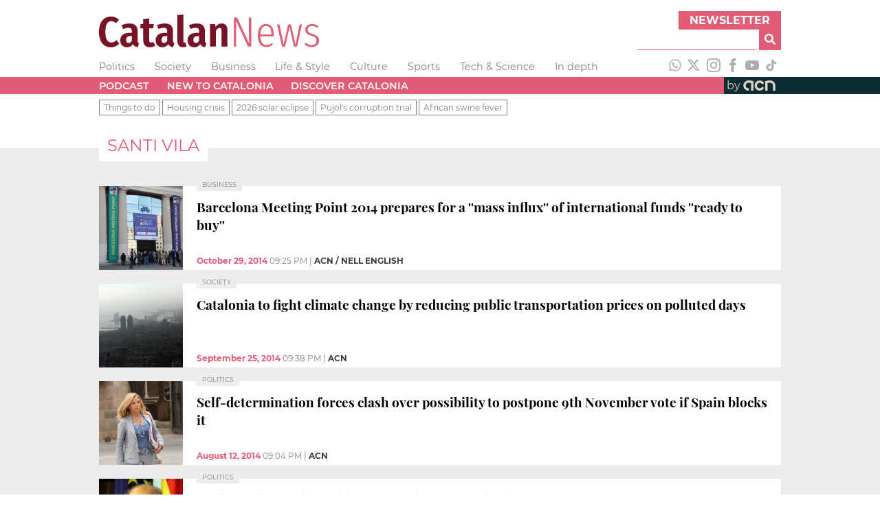

--- FILE ---
content_type: text/html; charset=utf-8
request_url: https://www.catalannews.com/tag/santi%20vila/3?
body_size: 28638
content:
<!DOCTYPE html><html lang="en"><head><meta charSet="utf-8"/><link rel="icon" type="image/x-icon" href="/favicon.ico"/><meta name="viewport" content="width=device-width, initial-scale=1"/><title>Catalan News | News in English from Barcelona &amp; Catalonia</title><meta name="description" content="Breaking news and updates from Barcelona &amp; Catalonia. Read news on politics, current affairs, business, culture, and more"/><meta name="next-head-count" content="5"/><link rel="preload" href="/_next/static/css/a506908543576fd5.css" as="style"/><link rel="stylesheet" href="/_next/static/css/a506908543576fd5.css" data-n-g=""/><link rel="preload" href="/_next/static/css/c0692e3b9f2034c4.css" as="style"/><link rel="stylesheet" href="/_next/static/css/c0692e3b9f2034c4.css" data-n-p=""/><noscript data-n-css=""></noscript><script defer="" nomodule="" src="/_next/static/chunks/polyfills-5cd94c89d3acac5f.js"></script><script src="/_next/static/chunks/webpack-67126c93f2ab0145.js" defer=""></script><script src="/_next/static/chunks/framework-5f4595e5518b5600.js" defer=""></script><script src="/_next/static/chunks/main-e428298653d8d213.js" defer=""></script><script src="/_next/static/chunks/pages/_app-476d3b592be33139.js" defer=""></script><script src="/_next/static/chunks/238-03cab81040dcbb9e.js" defer=""></script><script src="/_next/static/chunks/2-cc4de9e33a554a49.js" defer=""></script><script src="/_next/static/chunks/pages/tag/%5B%5B...tag%5D%5D-bc58d0cbf9c8d09f.js" defer=""></script><script src="/_next/static/KZjBNpxleFNx5Vy-7X201/_buildManifest.js" defer=""></script><script src="/_next/static/KZjBNpxleFNx5Vy-7X201/_ssgManifest.js" defer=""></script><script src="/_next/static/KZjBNpxleFNx5Vy-7X201/_middlewareManifest.js" defer=""></script></head><body><div id="__next" data-reactroot=""><div class="header_adsContainer__VPD1b blocks_fixedBlock__PZS4l"><ins data-revive-zoneid="14078" data-revive-id="727bec5e09208690b050ccfc6a45d384"></ins><script async="" src="//servedby.revive-adserver.net/asyncjs.php"></script></div><header class="header_container__9bHJ_"><div class="corporate_corporateBar__KAXIo blocks_fixedBlock__PZS4l"><a class="site-name_siteName__WkpAk" target="_self" href="/"><div><svg width="320px" height="48px" version="1.1" viewBox="0 0 1188.2 177" xml:space="preserve" xmlns="http://www.w3.org/2000/svg"><g transform="translate(-58.49,-60.16)"><path class="icon-logo-catn_st0__E8_49" d="m146.54 75.41c6.88 2.83 13.53 7.07 19.95 12.73l-15.82 18.8c-4.28-3.67-8.48-6.38-12.61-8.14-4.13-1.75-8.56-2.63-13.3-2.63-21.25 0-31.87 19.26-31.87 57.77 0 19.87 2.83 34.39 8.48 43.56s13.52 13.75 23.61 13.75c5.34 0 10.09-1.07 14.21-3.21s8.63-5.2 13.52-9.17l15.36 18.57c-5.35 5.81-11.85 10.55-19.49 14.21-7.65 3.66-16.13 5.5-25.45 5.5-12.99 0-24.34-3.09-34.04-9.28-9.71-6.19-17.23-15.51-22.58-27.97s-8.02-27.78-8.02-45.97c0-17.88 2.75-33.01 8.25-45.4 5.5-12.38 13.14-21.7 22.93-27.97 9.78-6.27 20.86-9.4 33.24-9.4 8.88 0.01 16.76 1.42 23.63 4.25z"></path><path class="icon-logo-catn_st0__E8_49" d="m268.85 210.79c1.15 1.99 3.09 3.59 5.85 4.81l-6.65 21.09c-6.73-0.76-12.19-2.45-16.39-5.04-4.2-2.6-7.45-6.65-9.74-12.15-7.49 11.77-18.42 17.65-32.78 17.65-10.86 0-19.53-3.48-26.02-10.43-6.5-6.96-9.75-16.01-9.75-27.17 0-13.14 4.43-23.23 13.3-30.26 8.86-7.03 21.63-10.55 38.28-10.55h10.78v-6.88c0-7.49-1.42-12.72-4.24-15.7-2.83-2.98-7.53-4.47-14.1-4.47-7.95 0-17.65 2.14-29.12 6.42l-7.11-20.86c6.72-2.9 13.72-5.12 20.98-6.65 7.26-1.52 14.1-2.29 20.52-2.29 15.13 0 26.33 3.52 33.58 10.55 7.26 7.03 10.89 17.5 10.89 31.41v51.12c0 4.28 0.58 7.41 1.72 9.4zm-33.13-9.86v-24.07h-7.57c-7.79 0-13.6 1.64-17.42 4.93s-5.73 8.29-5.73 15.02c0 5.66 1.15 9.97 3.44 12.95s5.58 4.47 9.86 4.47c7.49 0 13.3-4.43 17.42-13.3z"></path><path class="icon-logo-catn_st0__E8_49" d="m362.5 227.76c-3.98 3.06-8.56 5.39-13.75 6.99-5.2 1.61-10.4 2.41-15.59 2.41-11.77 0-20.67-3.36-26.71-10.09-6.04-6.72-9.05-16.12-9.05-28.2v-64.19h-15.6v-22.7h15.59v-26.59l31.87-3.9v30.49h25.22l-3.21 22.7h-22.01v63.96c0 8.71 3.44 13.07 10.32 13.07 3.67 0 7.72-1.22 12.15-3.67z"></path><path class="icon-logo-catn_st0__E8_49" d="m459.82 210.79c1.15 1.99 3.09 3.59 5.85 4.81l-6.65 21.09c-6.73-0.76-12.19-2.45-16.39-5.04-4.2-2.6-7.45-6.65-9.74-12.15-7.49 11.77-18.42 17.65-32.78 17.65-10.86 0-19.53-3.48-26.02-10.43-6.5-6.96-9.74-16.01-9.74-27.17 0-13.14 4.43-23.23 13.3-30.26 8.86-7.03 21.63-10.55 38.28-10.55h10.78v-6.88c0-7.49-1.42-12.72-4.24-15.7-2.83-2.98-7.53-4.47-14.1-4.47-7.95 0-17.65 2.14-29.12 6.42l-7.11-20.86c6.73-2.9 13.72-5.12 20.98-6.65 7.26-1.52 14.1-2.29 20.52-2.29 15.13 0 26.33 3.52 33.58 10.55 7.26 7.03 10.89 17.5 10.89 31.41v51.12c-0.01 4.28 0.57 7.41 1.71 9.4zm-33.13-9.86v-24.07h-7.57c-7.79 0-13.6 1.64-17.42 4.93s-5.73 8.29-5.73 15.02c0 5.66 1.15 9.97 3.44 12.95s5.58 4.47 9.86 4.47c7.49 0 13.3-4.43 17.42-13.3z"></path><path class="icon-logo-catn_st0__E8_49" d="m490.2 228.9c-5.35-5.5-8.03-13.14-8.03-22.93v-142.37l31.87-3.44v144.44c0 4.74 1.98 7.11 5.96 7.11 1.68 0 3.44-0.31 5.27-0.92l6.19 22.01c-5.35 2.9-11.77 4.35-19.26 4.35-9.32 0.01-16.66-2.75-22-8.25z"></path><path class="icon-logo-catn_st0__E8_49" d="m632.23 210.79c1.15 1.99 3.09 3.59 5.85 4.81l-6.65 21.09c-6.73-0.76-12.19-2.45-16.39-5.04-4.2-2.6-7.45-6.65-9.74-12.15-7.49 11.77-18.42 17.65-32.78 17.65-10.86 0-19.53-3.48-26.02-10.43-6.5-6.96-9.75-16.01-9.75-27.17 0-13.14 4.43-23.23 13.3-30.26 8.86-7.03 21.63-10.55 38.28-10.55h10.78v-6.88c0-7.49-1.42-12.72-4.24-15.7-2.83-2.98-7.53-4.47-14.1-4.47-7.95 0-17.65 2.14-29.12 6.42l-7.11-20.86c6.72-2.9 13.72-5.12 20.98-6.65 7.26-1.52 14.1-2.29 20.52-2.29 15.13 0 26.33 3.52 33.59 10.55s10.89 17.5 10.89 31.41v51.12c-0.02 4.28 0.56 7.41 1.71 9.4zm-33.13-9.86v-24.07h-7.57c-7.79 0-13.6 1.64-17.42 4.93s-5.73 8.29-5.73 15.02c0 5.66 1.15 9.97 3.44 12.95s5.58 4.47 9.86 4.47c7.48 0 13.29-4.43 17.42-13.3z"></path><path class="icon-logo-catn_st0__E8_49" d="m743.87 117.82c5.42 6.35 8.14 15.02 8.14 26.02v89.64h-31.87v-85.28c0-5.65-0.88-9.7-2.64-12.15-1.76-2.44-4.32-3.67-7.68-3.67-6.88 0-13.52 5.58-19.95 16.74v84.37h-31.86v-121.51h27.74l2.29 15.36c4.58-6.26 9.51-11 14.79-14.21s11.42-4.81 18.46-4.81c9.63-0.01 17.15 3.16 22.58 9.5z"></path><path class="icon-logo-catn_st1__rxoDz" d="m880.85 233.49h-17.42l-65.57-142.14c1.22 14.06 1.83 31.87 1.83 53.42v88.72h-12.61v-157.05h17.42l65.57 142.37c-1.22-18.34-1.83-33.77-1.83-46.31v-96.06h12.61z"></path><path class="icon-logo-catn_st1__rxoDz" d="m1001.9 178.7h-72.21c0.61 16.05 3.89 27.78 9.86 35.19 5.96 7.41 13.83 11.12 23.61 11.12 5.65 0 10.66-0.92 15.02-2.75 4.36-1.84 8.9-4.74 13.64-8.71l6.42 8.02c-5.35 4.74-10.89 8.33-16.62 10.78s-12.03 3.67-18.91 3.67c-14.37 0-25.68-5.35-33.93-16.05s-12.38-25.83-12.38-45.39c0-19.87 3.93-35.42 11.81-46.65 7.87-11.24 18.61-16.85 32.21-16.85s24 5.04 31.18 15.13 10.78 24.38 10.78 42.87c-0.02 3.35-0.18 6.56-0.48 9.62zm-12.15-13.76c0-13.91-2.45-24.57-7.34-31.98s-12.23-11.12-22.01-11.12c-8.87 0-16.05 3.75-21.55 11.23-5.5 7.49-8.56 19.34-9.17 35.54h60.07z"></path><path class="icon-logo-catn_st1__rxoDz" d="m1154.6 113.58-26.14 119.9h-17.42l-23.38-107.75-23.61 107.75h-17.2l-26.59-119.9h12.84l22.7 109.59 24.53-109.59h15.13l24.3 109.59 22.47-109.59z"></path><path class="icon-logo-catn_st1__rxoDz" d="m1227.7 114.39c5.5 2.22 10.85 5.54 16.05 9.97l-5.96 8.25c-4.89-3.82-9.51-6.61-13.87-8.37-4.36-1.75-9.13-2.64-14.33-2.64-7.18 0-12.95 1.84-17.31 5.5-4.35 3.67-6.53 8.71-6.53 15.13 0 5.65 1.91 10.13 5.73 13.41 3.82 3.29 10.69 6.54 20.63 9.74 12.38 3.98 21.24 8.6 26.6 13.87 5.35 5.27 8.02 12.65 8.02 22.12 0 10.55-3.75 18.96-11.24 25.22-7.49 6.27-16.89 9.4-28.2 9.4-8.1 0-15.28-1.34-21.55-4.01s-12.08-6.46-17.43-11.35l7.11-7.79c4.89 4.12 9.82 7.22 14.79 9.28 4.96 2.06 10.66 3.09 17.08 3.09 7.8 0 14.1-2.06 18.91-6.19 4.82-4.12 7.22-9.86 7.22-17.19 0-4.89-0.8-8.83-2.41-11.81s-4.43-5.62-8.48-7.91-9.9-4.66-17.54-7.11c-11.62-3.67-19.91-8.02-24.88-13.07-4.97-5.04-7.45-11.54-7.45-19.49 0-5.96 1.6-11.31 4.81-16.05s7.6-8.48 13.18-11.23 11.73-4.13 18.46-4.13c6.9 0.03 13.09 1.14 18.59 3.36z"></path></g></svg></div></a><div class="corporate_subscribeAndSearch__GnrRk"><div class="corporate_subscribe__nuT_x"><button class="corporate_button__xzw5k forms_button__RzEmr" type="button">Newsletter</button></div><div class="search_search__3eOp_"><form class="search_searchForm__9zB7J"><div class="search_anyText__FbVe2"><input type="text" id="search-input" class="search_searchField__ETR4y" name="anyText"/></div><button class="search_searchButton__v0ira forms_button__RzEmr" type="submit" title="Search"><svg aria-hidden="true" focusable="false" data-prefix="fas" data-icon="magnifying-glass" class="svg-inline--fa fa-magnifying-glass " role="img" xmlns="http://www.w3.org/2000/svg" viewBox="0 0 512 512"><path fill="currentColor" d="M500.3 443.7l-119.7-119.7c27.22-40.41 40.65-90.9 33.46-144.7C401.8 87.79 326.8 13.32 235.2 1.723C99.01-15.51-15.51 99.01 1.724 235.2c11.6 91.64 86.08 166.7 177.6 178.9c53.8 7.189 104.3-6.236 144.7-33.46l119.7 119.7c15.62 15.62 40.95 15.62 56.57 0C515.9 484.7 515.9 459.3 500.3 443.7zM79.1 208c0-70.58 57.42-128 128-128s128 57.42 128 128c0 70.58-57.42 128-128 128S79.1 278.6 79.1 208z"></path></svg></button></form></div></div></div><div class="sections_container__j1uPF blocks_fixedBlock__PZS4l"><ul class="sections_navList__EpyFx nav-styles_navList__EmeCR"><li class="sections_navListItem__BvcXr nav-styles_navListItem__PTb5W"><a class="sections_navLink__DKHf7 font-variants_sansSerif__YL_kO" href="/politics">Politics</a></li><li class="sections_navListItem__BvcXr nav-styles_navListItem__PTb5W"><a class="sections_navLink__DKHf7 font-variants_sansSerif__YL_kO" href="/society-science">Society</a></li><li class="sections_navListItem__BvcXr nav-styles_navListItem__PTb5W"><a class="sections_navLink__DKHf7 font-variants_sansSerif__YL_kO" href="/business">Business</a></li><li class="sections_navListItem__BvcXr nav-styles_navListItem__PTb5W"><a class="sections_navLink__DKHf7 font-variants_sansSerif__YL_kO" href="/life-style">Life &amp; Style</a></li><li class="sections_navListItem__BvcXr nav-styles_navListItem__PTb5W"><a class="sections_navLink__DKHf7 font-variants_sansSerif__YL_kO" href="/culture">Culture</a></li><li class="sections_navListItem__BvcXr nav-styles_navListItem__PTb5W"><a class="sections_navLink__DKHf7 font-variants_sansSerif__YL_kO" href="/sports">Sports</a></li><li class="sections_navListItem__BvcXr nav-styles_navListItem__PTb5W"><a class="sections_navLink__DKHf7 font-variants_sansSerif__YL_kO" href="/tech-science">Tech &amp; Science</a></li><li class="sections_navListItem__BvcXr nav-styles_navListItem__PTb5W"><a class="sections_navLink__DKHf7 font-variants_sansSerif__YL_kO" href="/in-depth">In depth</a></li></ul><div class="sections_socialNetworks__cInB8"><a href="https://www.whatsapp.com/channel/0029VadhWnQLSmbgqsYrFC33" target="_blank" rel="noopener noreferrer" title="WhatsApp"><svg xmlns="http://www.w3.org/2000/svg" version="1.1" viewBox="0 0 448 512" width="20px" height="20px" class="responsive-icon_icon__A_FlF" fill="#adadad"><path d="m380.9 97.1c-41.9-42-97.7-65.1-157-65.1-122.4 0-222 99.6-222 222 0 39.1 10.2 77.3 29.6 111l-31.5 115 117.7-30.9c32.4 17.7 68.9 27 106.1 27h0.1c122.3 0 224.1-99.6 224.1-222 0-59.3-25.2-115-67.1-157zm-157 341.6c-33.2 0-65.7-8.9-94-25.7l-6.7-4-69.8 18.3 18.6-68.1-4.4-7c-18.5-29.4-28.2-63.3-28.2-98.2 0-101.7 82.8-184.5 184.6-184.5 49.3 0 95.6 19.2 130.4 54.1s56.2 81.2 56.1 130.5c0 101.8-84.9 184.6-186.6 184.6zm101.2-138.2c-5.5-2.8-32.8-16.2-37.9-18-5.1-1.9-8.8-2.8-12.5 2.8s-14.3 18-17.6 21.8c-3.2 3.7-6.5 4.2-12 1.4-32.6-16.3-54-29.1-75.5-66-5.7-9.8 5.7-9.1 16.3-30.3 1.8-3.7 0.9-6.9-0.5-9.7s-12.5-30.1-17.1-41.2c-4.5-10.8-9.1-9.3-12.5-9.5-3.2-0.2-6.9-0.2-10.6-0.2s-9.7 1.4-14.8 6.9c-5.1 5.6-19.4 19-19.4 46.3s19.9 53.7 22.6 57.4c2.8 3.7 39.1 59.7 94.8 83.8 35.2 15.2 49 16.5 66.6 13.9 10.7-1.6 32.8-13.4 37.4-26.4s4.6-24.1 3.2-26.4c-1.3-2.5-5-3.9-10.5-6.6z"></path></svg></a><a href="https://twitter.com/catalannews" target="_blank" rel="noopener noreferrer" title="Twitter"><svg version="1.1" viewBox="0 0 512 512" xmlns="http://www.w3.org/2000/svg" width="20px" height="20px" class="responsive-icon_icon__A_FlF" fill="#adadad"><g transform="translate(-30,-7)"><path d="M389.2 48h70.6L305.6 224.2 487 464H345L233.7 318.6 106.5 464H35.8L200.7 275.5 26.8 48H172.4L272.9 180.9 389.2 48zM364.4 421.8h39.1L151.1 88h-42L364.4 421.8z"></path></g></svg></a><a href="https://www.instagram.com/catalannewsacn" target="_blank" rel="noopener noreferrer" title="Instagram"><svg version="1.1" viewBox="0 0 26 26" xmlns="http://www.w3.org/2000/svg" width="20px" height="20px" class="responsive-icon_icon__A_FlF" fill="#adadad"><g transform="translate(-4.26,-4.26)"><g><path d="m17.26 6.6c3.47 0 3.88 0.01 5.25 0.08 1.27 0.06 1.96 0.27 2.41 0.45 0.61 0.24 1.04 0.52 1.49 0.97 0.46 0.46 0.74 0.89 0.97 1.49 0.18 0.46 0.39 1.15 0.45 2.41 0.06 1.37 0.08 1.78 0.08 5.25s-0.01 3.88-0.08 5.25c-0.06 1.27-0.27 1.96-0.45 2.41-0.24 0.61-0.52 1.04-0.97 1.5-0.45 0.45-0.89 0.74-1.49 0.97-0.46 0.18-1.15 0.39-2.41 0.45-1.37 0.06-1.78 0.08-5.25 0.08s-3.88-0.01-5.25-0.08c-1.27-0.06-1.96-0.27-2.41-0.45-0.61-0.24-1.04-0.52-1.5-0.97-0.45-0.46-0.74-0.89-0.97-1.5-0.18-0.46-0.39-1.15-0.45-2.41-0.06-1.37-0.08-1.78-0.08-5.25s0.01-3.88 0.08-5.25c0.06-1.27 0.27-1.96 0.45-2.41 0.23-0.61 0.51-1.04 0.97-1.49 0.46-0.46 0.89-0.74 1.5-0.97 0.46-0.18 1.15-0.39 2.41-0.45 1.37-0.07 1.78-0.08 5.25-0.08m0-2.34c-3.53 0-3.97 0.02-5.36 0.08-1.38 0.06-2.33 0.28-3.16 0.6-0.86 0.33-1.58 0.78-2.3 1.5s-1.17 1.45-1.5 2.3c-0.32 0.83-0.54 1.77-0.6 3.16s-0.08 1.83-0.08 5.36 0.01 3.97 0.08 5.36c0.06 1.38 0.28 2.33 0.6 3.16 0.33 0.85 0.78 1.58 1.5 2.3s1.45 1.17 2.3 1.5c0.83 0.32 1.77 0.54 3.16 0.6s1.83 0.08 5.36 0.08 3.97-0.01 5.36-0.08c1.38-0.06 2.33-0.28 3.16-0.6 0.86-0.33 1.58-0.78 2.3-1.5s1.17-1.45 1.5-2.3c0.32-0.83 0.54-1.77 0.6-3.16s0.08-1.83 0.08-5.36-0.01-3.97-0.08-5.36c-0.06-1.38-0.28-2.33-0.6-3.16-0.33-0.85-0.78-1.58-1.5-2.3s-1.45-1.17-2.3-1.5c-0.83-0.32-1.78-0.54-3.16-0.6-1.39-0.07-1.83-0.08-5.36-0.08"></path><path d="m17.26 10.58c-3.69 0-6.68 2.99-6.68 6.68s2.99 6.68 6.68 6.68 6.68-2.99 6.68-6.68-2.99-6.68-6.68-6.68m0 11.01c-2.39 0-4.33-1.94-4.33-4.33s1.94-4.33 4.33-4.33 4.33 1.94 4.33 4.33-1.94 4.33-4.33 4.33"></path><path d="m25.76 10.32c0 0.86-0.7 1.56-1.56 1.56s-1.56-0.7-1.56-1.56 0.7-1.56 1.56-1.56 1.56 0.7 1.56 1.56"></path></g></g></svg></a><a href="https://www.facebook.com/catalannews" target="_blank" rel="noopener noreferrer" title="Facebook"><svg version="1.1" viewBox="0 0 11.54 25" xmlns="http://www.w3.org/2000/svg" width="20px" height="20px" class="responsive-icon_icon__A_FlF" fill="#adadad"><g transform="translate(-11.48,-4.76)"><path d="m14.11 29.76h5.03v-12.6h3.51l0.37-4.22h-3.89v-2.4c0-0.99 0.2-1.39 1.16-1.39h2.72v-4.39h-3.48c-3.74 0-5.43 1.65-5.43 4.81v3.36h-2.62v4.27h2.62v12.56z"></path></g></svg></a><a href="https://www.youtube.com/catalannewsagency" target="_blank" rel="noopener noreferrer" title="Youtube"><svg version="1.1" viewBox="0 0 37.96 26.76" xmlns="http://www.w3.org/2000/svg" width="20px" height="20px" class="responsive-icon_icon__A_FlF" fill="#adadad"><path d="m37.16 4.18c-0.44-1.64-1.72-2.94-3.36-3.38-2.96-0.8-14.83-0.8-14.83-0.8s-11.87 0-14.83 0.8c-1.62 0.45-2.91 1.74-3.35 3.38-0.79 2.98-0.79 9.2-0.79 9.2s0 6.22 0.79 9.2c0.44 1.64 1.72 2.94 3.36 3.38 2.96 0.8 14.83 0.8 14.83 0.8s11.87 0 14.83-0.8c1.63-0.44 2.92-1.73 3.36-3.38 0.79-2.98 0.79-9.2 0.79-9.2s0-6.22-0.8-9.2zm-22.06 14.84v-11.28l9.92 5.64z"></path></svg></a><a href="https://www.tiktok.com/@catalan_news" target="_blank" rel="noopener noreferrer" title="TikTok"><svg version="1.1" viewBox="0 0 24 24" xmlns="http://www.w3.org/2000/svg" width="20px" height="20px" class="responsive-icon_icon__A_FlF" fill="#adadad"><path stroke="none" d="M19.589 6.686a4.793 4.793 0 0 1-3.77-4.245V2h-3.445v13.672a2.896 2.896 0 0 1-5.201 1.743l-.002-.001.002.001a2.895 2.895 0 0 1 3.183-4.51v-3.5a6.329 6.329 0 0 0-5.394 10.692 6.33 6.33 0 0 0 10.857-4.424V8.687a8.182 8.182 0 0 0 4.773 1.526V6.79a4.831 4.831 0 0 1-1.003-.104z"></path></svg></a></div></div><div class="menu_container__mqYiU"><nav class="menu_block__uGLpy blocks_fixedBlock__PZS4l"><div class="menu_links__L4qvH"><ul class="menu_navList__7uzja nav-styles_navList__EmeCR"><li class="menu_navListItem__2hQDX nav-styles_navListItem__PTb5W"><a class="menu_navLink__BmPYk font-variants_sansSerif__YL_kO" href="/podcast">Podcast</a></li><li class="menu_navListItem__2hQDX nav-styles_navListItem__PTb5W"><a class="menu_navLink__BmPYk font-variants_sansSerif__YL_kO" href="/new-to-catalonia">New to Catalonia</a></li><li class="menu_navListItem__2hQDX nav-styles_navListItem__PTb5W"><a class="menu_navLink__BmPYk font-variants_sansSerif__YL_kO" href="/discover-catalonia">Discover Catalonia</a></li></ul></div><a href="https://www.acn.cat/" rel="noreferrer" target="_blank" class="menu_by__nw8Ug font-variants_sansSerif__YL_kO"><span>by</span><svg version="1.1" viewBox="0 0 154.71 62.06" xmlns="http://www.w3.org/2000/svg" width="55.2px" height="24.8px" class="responsive-icon_icon__A_FlF"><g transform="matrix(0 0 154.71 62.06)" fill="#DDCFC3"><path d="M78.57 51.7c-11.36 0-20.61-9.25-20.61-20.61s9.25-20.61 20.61-20.61c7.87 0 14.94 4.38 18.45 11.42l-8.44 4.21c-1.91-3.82-5.75-6.2-10.02-6.2-6.17 0-11.18 5.02-11.18 11.18s5.02 11.18 11.18 11.18c4.28 0 8.13-2.39 10.03-6.23l8.45 4.18C93.54 47.3 86.45 51.7 78.56 51.7ZM142.69 31.15c0-2.88-.6-5.6-1.67-8.06 0-.02-.02-.04-.02-.05-.22-.52-.47-1.02-.73-1.51-.15-.29-.32-.57-.49-.85-.11-.19-.22-.38-.34-.56-3.59-5.68-9.87-9.48-17.04-9.61-10.15-.68-21.03 2.99-21.03 2.99l.05 38.13h9.43l-.05-30.59s4.27-1.06 11.23-1.06c.93 0 1.81.1 2.64.26 4.9 1.19 8.55 5.6 8.55 10.86v20.53h9.43l.05-20.46ZM30.76 10.58C20.19 11.8 12.02 20.36 12.02 31.1c0 11.3 9.13 20.49 20.4 20.61s2.23.01 2.23.01v-9.44h-2.03c-6.16 0-11.18-5.01-11.18-11.18 0-6.16 4.26-11.19 11.23-11.19s11.23 1.06 11.23 1.06v30.65h9.43V13.43s-12.02-4.06-22.59-2.85Z" class="cls-1"></path></g></svg></a></nav></div><div class="collections_container__JTUIj collections_clear__288sn"><nav class="collections_block__CuSFE blocks_fixedBlock__PZS4l"><ul class="collections_navList__QnBOl nav-styles_navList__EmeCR"><li class="collections_navListItem__vf6e8 font-variants_sansSerif__YL_kO font-variants_smallText__o3uyQ"><a href="/things-to-do">Things to do</a></li><li class="collections_navListItem__vf6e8 font-variants_sansSerif__YL_kO font-variants_smallText__o3uyQ"><a href="/housing-crisis">Housing crisis</a></li><li class="collections_navListItem__vf6e8 font-variants_sansSerif__YL_kO font-variants_smallText__o3uyQ"><a href="/2026-solar-eclipse">2026 solar eclipse</a></li><li class="collections_navListItem__vf6e8 font-variants_sansSerif__YL_kO font-variants_smallText__o3uyQ"><a href="/pujol-trial">Pujol&#x27;s corruption trial</a></li><li class="collections_navListItem__vf6e8 font-variants_sansSerif__YL_kO font-variants_smallText__o3uyQ"><a href="/african-swine-fever">African swine fever</a></li></ul></nav></div></header><main class="paginated-list_main__pjfJn"><section class="paginated-list_section__KhTCt blocks_fixedBlock__PZS4l"><div class="paginated-list_category__8bjUZ"><h1 class="paginated-list_title__GnJEQ font-variants_sansSerif__YL_kO"><span>santi vila</span></h1></div><div class="search-grid_grid__44_vt"><article><a class="home-story_link__6nXJf home-story_flat__WnMcJ" href="/business/item/barcelona-meeting-point-2014-prepares-for-a-mass-influx-of-international-funds-ready-to-buy"><div class="home-story-cover-media cover-media_flat__JZVnl cover-media_squareImage__oAazI cover-media_coverMedia__ObGqv" style="background-image:url(https://cdn-acn.watchity.net/acn/catn_oldmedia/images/2014/10/barcelona_meeting_point_2014_entrance.jpg)"></div><div class="texts_texts__Shttp texts_defaultBackground__x4Sze"><p class="sections_section__tW8kI font-variants_sansSerif__YL_kO font-variants_tinyText__nuEQ8 sections_left__izpLW"><span></span></p><div class="title_titleContainer__XHe7C"><h3 class="title_title__O7_rR font-variants_serif__Mzv5j">Barcelona Meeting Point 2014 prepares for a ''mass influx'' of international funds ''ready to buy''</h3></div><p class="authorship-location-and-publish-up-date_authorshipAndLocation__sqxds font-variants_smallText__o3uyQ"><strong>October 29, 2014</strong> <!-- -->09:25 PM<!-- --> | <span>ACN / Nell English</span></p><div class="subtitle_subtitleContainer__Cct3R subtitle_hideSubtitle__trY3J"><p class="subtitle_subtitle__AqNlS"><p>The 18<sup>th</sup> Edition of the Barcelona Meeting Point will take place between 29 October and 2 November in Fira de Barcelona's Montjuic venue. The trade fair is a real estate exhibition that brings together buyers and sellers to network and learn about the latest industry trends. This year there will be 265 participating companies from 23 countries. According to the show’s President, Enric Lacalle, it will be the first edition to open in a recovering housing sector, after 6 years of crisis and setbacks. The real estate market is strengthening; there was a 36.6% increase in the acquisition of houses by foreigners in 2013 and a 12.5% rise in housing sales throughout Spain. In addition, real estate investment in Barcelona is expected to exceed €1.6 billion in 2014, 30% more than last year. In fact, 21 international investment funds will participate in the trade fair. The show will also include a series of talks and presentations, and offer financing options for property purchase.</p></p></div></div></a></article><article><a class="home-story_link__6nXJf home-story_flat__WnMcJ" href="/society-science/item/catalonia-fights-climate-change-by-reducing-public-transportation-prices-on-polluted-days"><div class="home-story-cover-media cover-media_flat__JZVnl cover-media_squareImage__oAazI cover-media_coverMedia__ObGqv" style="background-image:url(https://cdn-acn.watchity.net/acn/catn_oldmedia/images/2014/09/barcelona_air_pollution.jpg)"></div><div class="texts_texts__Shttp texts_defaultBackground__x4Sze"><p class="sections_section__tW8kI font-variants_sansSerif__YL_kO font-variants_tinyText__nuEQ8 sections_left__izpLW"><span></span></p><div class="title_titleContainer__XHe7C"><h3 class="title_title__O7_rR font-variants_serif__Mzv5j">Catalonia to fight climate change by reducing public transportation prices on polluted days</h3></div><p class="authorship-location-and-publish-up-date_authorshipAndLocation__sqxds font-variants_smallText__o3uyQ"><strong>September 25, 2014</strong> <!-- -->09:38 PM<!-- --> | <span>ACN</span></p><div class="subtitle_subtitleContainer__Cct3R subtitle_hideSubtitle__trY3J"><p class="subtitle_subtitle__AqNlS"><p>40 municipalities in Barcelona's Metropolitan Area, are to half the price of public transport during incidents of high air pollution. This is part of a Catalan Government plan for the improvement of air quality with the goal to fight climate change, affecting 4.3 million people. The main objective of the plan is to reduce emissions of nitrogen oxides (NOx) and of particle matter less than 10 microns in diameter (PM10). The plan also includes the promotion of rail travel and increasing highway tolls and the fares of municipal parking within these areas by 25% on polluted days. In addition, there will be tax breaks for those industries achieving lower emissions. The measures are aimed at the mobility of people and goods, industrial activity, and citizens’ habits.</p></p></div></div></a></article><article><a class="home-story_link__6nXJf home-story_flat__WnMcJ" href="/politics/item/self-determination-forces-clash-over-possibility-to-postpone-9th-november-vote-if-spain-blocks-it"><div class="home-story-cover-media cover-media_flat__JZVnl cover-media_squareImage__oAazI cover-media_coverMedia__ObGqv" style="background-image:url(https://cdn-acn.watchity.net/acn/catn_oldmedia/images/2014/08/joana_ortega_govern.jpg)"></div><div class="texts_texts__Shttp texts_defaultBackground__x4Sze"><p class="sections_section__tW8kI font-variants_sansSerif__YL_kO font-variants_tinyText__nuEQ8 sections_left__izpLW"><span></span></p><div class="title_titleContainer__XHe7C"><h3 class="title_title__O7_rR font-variants_serif__Mzv5j">Self-determination forces clash over possibility to postpone 9th November vote if Spain blocks it</h3></div><p class="authorship-location-and-publish-up-date_authorshipAndLocation__sqxds font-variants_smallText__o3uyQ"><strong>August 12, 2014</strong> <!-- -->09:04 PM<!-- --> | <span>ACN</span></p><div class="subtitle_subtitleContainer__Cct3R subtitle_hideSubtitle__trY3J"><p class="subtitle_subtitle__AqNlS"><p>In the last few days, the centre-right pro-Catalan state coalition CiU, which runs the Catalan Government, has sent several messages suggesting that the self-determination vote scheduled for the 9<sup>th</sup> of November would not take place on that day if the Spanish authorities managed to declare it illegal, despite that fact that it would be backed by Catalan legislation. At first it was the President of the Catalan Executive, Artur Mas, who stated that "the only plan is to vote", being on the 9<sup>th</sup> of November consultation or later through plebiscite elections. The last message was sent this Tuesday by the Catalan Vice President, Joana Ortega, who said that "if the [Spanish] State puts obstacles in front of the vote on the 9<sup>th</sup> of November" the vote will be postponed. The rest of parties that support the self-determination vote – ERC, ICV-EUiA and CUP – replied to Ortega, saying that Catalans have to vote on that day. In addition, the two grass-roots organisations behind the pro-independence demonstrations of 2012, 2013 and 2014 have stressed that they "will not give up on voting on the 9<sup>th</sup> of November".</p></p></div></div></a></article><article><a class="home-story_link__6nXJf home-story_flat__WnMcJ" href="/politics/item/jordi-pujol-s-fiscal-fraud-becomes-a-threat-for-self-determination-process"><div class="home-story-cover-media cover-media_flat__JZVnl cover-media_squareImage__oAazI cover-media_coverMedia__ObGqv" style="background-image:url(https://cdn-acn.watchity.net/acn/catn_oldmedia/images/2014/07/jordi_pujol_press_conference.jpg)"></div><div class="texts_texts__Shttp texts_defaultBackground__x4Sze"><p class="sections_section__tW8kI font-variants_sansSerif__YL_kO font-variants_tinyText__nuEQ8 sections_left__izpLW"><span></span></p><div class="title_titleContainer__XHe7C"><h3 class="title_title__O7_rR font-variants_serif__Mzv5j">Jordi Pujol's fiscal fraud becomes a threat for self-determination process</h3></div><p class="authorship-location-and-publish-up-date_authorshipAndLocation__sqxds font-variants_smallText__o3uyQ"><strong>July 28, 2014</strong> <!-- -->09:35 PM<!-- --> | <span>ACN</span></p><div class="subtitle_subtitleContainer__Cct3R subtitle_hideSubtitle__trY3J"><p class="subtitle_subtitle__AqNlS"><p>Catalan politics and society are shocked after Jordi Pujol, President of the Catalan Government between 1980 and 2003, confessed on Friday evening that his family had €4 million in Andorra for 35 years which had never been declared to the tax authorities. Madrid-based media and politicians have immediately linked Pujol's scandal to Catalonia's self-determination with the aim to delegitimise the process since the retired politician had been the historical leader of the conservative Catalan nationalists. Parties supporting self-determination have distanced themselves from Pujol, including CDC, the Liberal party he founded in 1974 during Franco's dictatorship that now runs the Catalan Government. It is expected that Jordi Pujol (84) will resign as CDC's Founding President in the next few hours. His confession comes after his family and particularly two of his sons have been targeted by the media and judicial investigations for corruption since 2012.</p></p></div></div></a></article><article><a class="home-story_link__6nXJf home-story_flat__WnMcJ" href="/society-science/item/catalan-government-finally-approves-tax-on-empty-flats-owned-by-financial-institutions"><div class="home-story-cover-media cover-media_flat__JZVnl cover-media_squareImage__oAazI cover-media_coverMedia__ObGqv" style="background-image:url(https://cdn-acn.watchity.net/acn/catn_oldmedia/images/2014/07/santi_vila_empty_flats_tax.jpg)"></div><div class="texts_texts__Shttp texts_defaultBackground__x4Sze"><p class="sections_section__tW8kI font-variants_sansSerif__YL_kO font-variants_tinyText__nuEQ8 sections_left__izpLW"><span></span></p><div class="title_titleContainer__XHe7C"><h3 class="title_title__O7_rR font-variants_serif__Mzv5j">Catalan Government finally approves tax on empty flats owned by financial institutions</h3></div><p class="authorship-location-and-publish-up-date_authorshipAndLocation__sqxds font-variants_smallText__o3uyQ"><strong>July 15, 2014</strong> <!-- -->08:54 PM<!-- --> | <span>ACN</span></p><div class="subtitle_subtitleContainer__Cct3R subtitle_hideSubtitle__trY3J"><p class="subtitle_subtitle__AqNlS"><p>The Catalan Government approved on Tuesday a measure to impose a tax on empty flats owned by financial institutions. The aim of the tax is to incentivise banks to rent out the empty homes. Santi Vila, the Catalan Minister for Planning and Sustainability, said that the "mere announcement" of the tax has already caused Sareb [Spain's public 'bad bank'], Catalunya Caixa and Bankia to yield to the Government 1,230 apartments for social rent. During the press conference after the weekly Cabinet meeting, Vila pointed out that the new tax will not apply to individuals and will only be intended for flats that have been taken out of the market for more than two years. The Minister also said that the measure is not simply about "tax collection" but is instead to ease the access to housing market in the midst of a housing crisis.</p></p></div></div></a></article><article><a class="home-story_link__6nXJf home-story_flat__WnMcJ" href="/society-science/item/catalonia-is-among-the-top-three-european-countries-in-the-recycling-of-household-waste"><div class="home-story-cover-media cover-media_flat__JZVnl cover-media_squareImage__oAazI cover-media_coverMedia__ObGqv" style="background-image:url(https://cdn-acn.watchity.net/acn/catn_oldmedia/images/2014/06/896150.jpg)"></div><div class="texts_texts__Shttp texts_defaultBackground__x4Sze"><p class="sections_section__tW8kI font-variants_sansSerif__YL_kO font-variants_tinyText__nuEQ8 sections_left__izpLW"><span></span></p><div class="title_titleContainer__XHe7C"><h3 class="title_title__O7_rR font-variants_serif__Mzv5j">Catalonia is among the top three European countries in the recycling of household waste </h3></div><p class="authorship-location-and-publish-up-date_authorshipAndLocation__sqxds font-variants_smallText__o3uyQ"><strong>June 28, 2014</strong> <!-- -->11:14 PM<!-- --> | <span>ACN</span></p><div class="subtitle_subtitleContainer__Cct3R subtitle_hideSubtitle__trY3J"><p class="subtitle_subtitle__AqNlS">Catalonia is among the top three European countries in the recycling of household packaging, with about 220,000 tonnes collected in 2013, according to the CEO of Ecoembes, Oscar Martin. Speaking at the opening of the first ‘Congress of Sustainable Catalonia’ on Friday, Martin also announced that 84% of Catalans separate waste either every day or almost every day, in what he called an “act of civility.” Ecoembes is a Spanish environmental organisation that concentrates on the ‘ecodesign’ or packaging so it can be more easily recycled. The first 'Congress on Sustainable Catalonia: Society and the Environment’ has been organised by the Catalan Department of Planning and Sustainability, in collaboration with Ecoembes.</p></div></div></a></article><article><a class="home-story_link__6nXJf home-story_flat__WnMcJ" href="/culture/item/catalan-contemporary-architecture-arrives-in-venice-for-biennale-exhibition"><div class="home-story-cover-media cover-media_flat__JZVnl cover-media_squareImage__oAazI cover-media_coverMedia__ObGqv" style="background-image:url(https://cdn-acn.watchity.net/acn/catn_oldmedia/images/2014/06/Catalan-pavilion_biennale.jpg)"></div><div class="texts_texts__Shttp texts_defaultBackground__x4Sze"><p class="sections_section__tW8kI font-variants_sansSerif__YL_kO font-variants_tinyText__nuEQ8 sections_left__izpLW"><span></span></p><div class="title_titleContainer__XHe7C"><h3 class="title_title__O7_rR font-variants_serif__Mzv5j">Catalan contemporary architecture arrives in Venice for Biennale Exhibition</h3></div><p class="authorship-location-and-publish-up-date_authorshipAndLocation__sqxds font-variants_smallText__o3uyQ"><strong>June 6, 2014</strong> <!-- -->09:54 PM<!-- --> | <span>ACN</span></p><div class="subtitle_subtitleContainer__Cct3R subtitle_hideSubtitle__trY3J"><p class="subtitle_subtitle__AqNlS"><p>Promising Catalan architect Josep Alegre Torrents has presented his 'Arquitectures Empeltades' project to the 14<sup>th</sup> International Architecture Exhbition held at the Venice Biennale, sponsored by the Ramon Llull Institute, the public body promoting Catalan culture abroad. "We want to show an attitude, a way of working to make the architecture relate and work with existing elements" explained Torrents, who said he wanted "to show the ways of doing things in Catalonia." It is the second time that Catalonia is participating in the Biennale International Architecture Exhibition in Venice. The&nbsp;current edition of this prestigious exhibition is entitled&nbsp;Fundamentals and is directed by&nbsp;Dutch architect Rem Koolhaas. It&nbsp;will be open to the public from&nbsp;June 7 through&nbsp;to November 23,&nbsp;2014.</p></p></div></div></a></article><article><a class="home-story_link__6nXJf home-story_flat__WnMcJ" href="/business/item/barcelona-el-prat-airport-to-be-connected-by-metro-by-early-2016"><div class="home-story-cover-media cover-media_flat__JZVnl cover-media_squareImage__oAazI cover-media_coverMedia__ObGqv" style="background-image:url(https://cdn-acn.watchity.net/acn/catn_oldmedia/images/2014/06/l9_tunnel_construction.jpg)"></div><div class="texts_texts__Shttp texts_defaultBackground__x4Sze"><p class="sections_section__tW8kI font-variants_sansSerif__YL_kO font-variants_tinyText__nuEQ8 sections_left__izpLW"><span></span></p><div class="title_titleContainer__XHe7C"><h3 class="title_title__O7_rR font-variants_serif__Mzv5j">Barcelona El Prat Airport to be connected by metro by early 2016</h3></div><p class="authorship-location-and-publish-up-date_authorshipAndLocation__sqxds font-variants_smallText__o3uyQ"><strong>June 4, 2014</strong> <!-- -->03:18 PM<!-- --> | <span>ACN</span></p><div class="subtitle_subtitleContainer__Cct3R subtitle_hideSubtitle__trY3J"><p class="subtitle_subtitle__AqNlS"><p>The Barcelona Metro will reach El Prat Airport by the first half of 2016, perhaps even earlier, according to forecasts announced on Wednesday by the President of the Catalan Government, Artur Mas. The L9 line connecting Barcelona municipality to El Prat Airport and other cities has been under construction since 2002, and was originally anticipated to open in 2008, but the financial crisis and the state of public finances have delayed its full completion. An initial stretch of the line became operational in 2009, located at the opposite end to the airport. Once fully finished, the underground line will consist of two branches spanning across the Barcelona metropolitan area, making it the longest automatic metro line in Europe. The entire project will represent a total investment of €16 billion, €3 billion of which is for the airport connection. The test phase of the airport stretch will begin this autumn and should be completed by early 2016 or earlier.</p></p></div></div></a></article><article><a class="home-story_link__6nXJf home-story_flat__WnMcJ" href="/society-science/item/opposition-parties-ask-the-catalan-government-for-further-efforts-to-fight-poverty"><div class="home-story-cover-media cover-media_flat__JZVnl cover-media_squareImage__oAazI cover-media_coverMedia__ObGqv" style="background-image:url(https://cdn-acn.watchity.net/acn/catn_oldmedia/images/2014/03/creu_roja_homeless.jpg)"></div><div class="texts_texts__Shttp texts_defaultBackground__x4Sze"><p class="sections_section__tW8kI font-variants_sansSerif__YL_kO font-variants_tinyText__nuEQ8 sections_left__izpLW"><span></span></p><div class="title_titleContainer__XHe7C"><h3 class="title_title__O7_rR font-variants_serif__Mzv5j">Opposition parties ask the Catalan Government for further efforts to fight poverty</h3></div><p class="authorship-location-and-publish-up-date_authorshipAndLocation__sqxds font-variants_smallText__o3uyQ"><strong>March 12, 2014</strong> <!-- -->08:20 PM<!-- --> | <span>ACN</span></p><div class="subtitle_subtitleContainer__Cct3R subtitle_hideSubtitle__trY3J"><p class="subtitle_subtitle__AqNlS"><p>The Catalan Parliament held on Wednesday a monographic session on poverty, which has increased over the past few years, spurred by the financial crisis. According to a report published by the Red Cross this week, there are 200,000 families in Catalonia which live below the poverty line and since the crisis started, 88 Catalans a day have crossed such a line. With a population of some 7.5 million and a GDP per capita of around €28,000 (similar to the UK's) Catalonia posts a 22.3% unemployment rate and a 26.4% child poverty rate. Opposition parties asked for greater efforts and further measures to fight the poverty increase. The Catalan Government emphasised budget figures and detailed several actions in different areas to show they are tackling the issue. In this vein, the Executive criticised that child poverty stood at 22% in 2006, in prosperity years. Furthermore, they complained about the limited fiscal powers on taxation and public deficit, which seriously reduce spending possibilities.</p></p></div></div></a></article><article><a class="home-story_link__6nXJf home-story_flat__WnMcJ" href="/business/item/catalonia-s-new-tax-on-15000-empty-flats-owned-by-banks-as-incentive-to-have-them-rented"><div class="home-story-cover-media cover-media_flat__JZVnl cover-media_squareImage__oAazI cover-media_coverMedia__ObGqv" style="background-image:url(https://cdn-acn.watchity.net/acn/catn_oldmedia/images/2014/03/empty_flats_near_lleida.jpg)"></div><div class="texts_texts__Shttp texts_defaultBackground__x4Sze"><p class="sections_section__tW8kI font-variants_sansSerif__YL_kO font-variants_tinyText__nuEQ8 sections_left__izpLW"><span></span></p><div class="title_titleContainer__XHe7C"><h3 class="title_title__O7_rR font-variants_serif__Mzv5j">Catalonia’s new tax on 15,000 empty flats owned by banks as “incentive” to have them rented</h3></div><p class="authorship-location-and-publish-up-date_authorshipAndLocation__sqxds font-variants_smallText__o3uyQ"><strong>March 5, 2014</strong> <!-- -->08:05 PM<!-- --> | <span>ACN</span></p><div class="subtitle_subtitleContainer__Cct3R subtitle_hideSubtitle__trY3J"><p class="subtitle_subtitle__AqNlS"><p class="excerpt">The Catalan Minister for Territory and Sustainability, Santi Vila, who is also in charge of housing policies, presented on Tuesday the draft of a new tax bill on empty flats and houses owned by financial institutions in Catalonia. During a press conference, Vila explained that such a tax is looking to be an “incentive” for banks to make available their 15,000 flats spread across 70 municipalities with “proven demand” for housing, mainly around Barcelona, Tarragona, Lleida and Girona, and which have been empty for more than 2 years without a justified cause. The amount of the tax will be based on the total number of square meters owned by the banks and will include significant accumulative bonuses if the institutions decide to rent their properties, notably for social housing. The Catalan Government estimates that banks own around 40,000 empty flats, including in areas with housing demand.</p>
<p>&nbsp;</p></p></div></div></a></article><article><a class="home-story_link__6nXJf home-story_flat__WnMcJ" href="/society-science/item/catalan-government-to-take-ebro-hydrologic-plan-to-brussels-as-it-endangers-the-delta-s-survival"><div class="home-story-cover-media cover-media_flat__JZVnl cover-media_squareImage__oAazI cover-media_coverMedia__ObGqv" style="background-image:url(https://cdn-acn.watchity.net/acn/catn_oldmedia/images/2014/03/ebro_river_tortosa.jpg)"></div><div class="texts_texts__Shttp texts_defaultBackground__x4Sze"><p class="sections_section__tW8kI font-variants_sansSerif__YL_kO font-variants_tinyText__nuEQ8 sections_left__izpLW"><span></span></p><div class="title_titleContainer__XHe7C"><h3 class="title_title__O7_rR font-variants_serif__Mzv5j">Catalan Government to take Ebro Hydrologic Plan to Brussels as it endangers the Delta’s survival</h3></div><p class="authorship-location-and-publish-up-date_authorshipAndLocation__sqxds font-variants_smallText__o3uyQ"><strong>March 4, 2014</strong> <!-- -->09:45 PM<!-- --> | <span>ACN</span></p><div class="subtitle_subtitleContainer__Cct3R subtitle_hideSubtitle__trY3J"><p class="subtitle_subtitle__AqNlS"><p>The Catalan Executive announced it will take the Spanish Government’s Hydrologic Plan for the Ebro River (Plan Hidrológico del Ebro) to the European Commission, as it will damage the river’s delta, which is a unique environment and one of UNESCO’s Biosphere Reserves. The European Commission replied that it will need “weeks or even months” to analyse the plan, which only guarantees that around 30% of the river’s volume of flow will reach the delta. According to scientific studies, such a volume of water is absolutely insufficient to preserve the Delta, which is a reserve for wildlife as well as a tourist and agricultural centre. The project foresees allocating almost 11,000 cubic hectometres of water per year upstream to irrigate 1.41 million hectares of fields, a third of them newly-created. Brussels is still waiting for Madrid’s documentation but the Commission warned that it will look at the plan “from all the possible angles”.</p></p></div></div></a></article><article><a class="home-story_link__6nXJf home-story_flat__WnMcJ" href="/life-style/item/ferran-adria-s-elbulli1846-culinary-and-research-project-completed-by-march-2016"><div class="home-story-cover-media cover-media_flat__JZVnl cover-media_squareImage__oAazI cover-media_coverMedia__ObGqv" style="background-image:url(https://cdn-acn.watchity.net/acn/catn_oldmedia/images/2014/02/elbulli1846_presentation.jpg)"></div><div class="texts_texts__Shttp texts_defaultBackground__x4Sze"><p class="sections_section__tW8kI font-variants_sansSerif__YL_kO font-variants_tinyText__nuEQ8 sections_left__izpLW"><span></span></p><div class="title_titleContainer__XHe7C"><h3 class="title_title__O7_rR font-variants_serif__Mzv5j">Ferran Adrià’s ‘elBulli1846’ culinary and research project completed by March 2016</h3></div><p class="authorship-location-and-publish-up-date_authorshipAndLocation__sqxds font-variants_smallText__o3uyQ"><strong>February 10, 2014</strong> <!-- -->08:06 PM<!-- --> | <span>ACN</span></p><div class="subtitle_subtitleContainer__Cct3R subtitle_hideSubtitle__trY3J"><p class="subtitle_subtitle__AqNlS"><p class="excerpt">‘elBulli1846’, the ambitious initiative of acclaimed Chef Ferran Adrià, could well become a reality in March 2016 thanks to a €9 million investment made through the Catalan Chef’s foundation. The Catalan Government described such an initiative as “a national project”. ‘elBulli1846’ is named after the number of dishes created in the 3-Michelin-star El Bulli, which was awarded the world’s best restaurant on 5 occasions. Adrià’s new project is notably looking to establish a unique centre in the world for innovation, research, and training in the field of avant-garde cuisine. Besides, for 20 days a year, visitors will have access to ElBulli restaurant, with half of the available entrances awarded for free through a lottery. The centre will be located in the old restaurant’s venue in the Cap de Creus Natural Park (Costa Brava). 3,000 square metres will be added but built respecting the environment.</p></p></div></div></a></article><article><a class="home-story_link__6nXJf home-story_flat__WnMcJ" href="/society-science/item/catalonia-s-new-waste-plan-to-create-up-to-7000-new-jobs-with-800-million-in-investments"><div class="home-story-cover-media cover-media_flat__JZVnl cover-media_squareImage__oAazI cover-media_coverMedia__ObGqv" style="background-image:url(https://cdn-acn.watchity.net/acn/catn_oldmedia/images/2014/02/santi_vila_feb_2014.jpg)"></div><div class="texts_texts__Shttp texts_defaultBackground__x4Sze"><p class="sections_section__tW8kI font-variants_sansSerif__YL_kO font-variants_tinyText__nuEQ8 sections_left__izpLW"><span></span></p><div class="title_titleContainer__XHe7C"><h3 class="title_title__O7_rR font-variants_serif__Mzv5j">Catalonia’s new waste plan to create up to 7,000 new jobs with €800 million in investments</h3></div><p class="authorship-location-and-publish-up-date_authorshipAndLocation__sqxds font-variants_smallText__o3uyQ"><strong>February 7, 2014</strong> <!-- -->08:11 PM<!-- --> | <span>ACN</span></p><div class="subtitle_subtitleContainer__Cct3R subtitle_hideSubtitle__trY3J"><p class="subtitle_subtitle__AqNlS"><p class="excerpt">The Catalan Government has presented the new waste plan for 2013-2020 for discussion between city councils, companies and citizens to finalise its contents, according to Santi Vila, the Catalan Minister for Planning and Sustainability. Vila said the plan foresaw the investment of €782 million, 28% of which would be provided by the private sector. The Government has set “very ambitious” targets such as reducing by an extra 15% the current volume of waste, thereby continuing the efforts of the past ten years in terms of waste reduction, added Vila. They also intend to reach 60% of selective municipal waste collection whereas in 2012 this data was set at 39%. The waste plan will create 4,000 to 7,000 new jobs, in both direct and indirect ways.</p></p></div></div></a></article><article><a class="home-story_link__6nXJf home-story_flat__WnMcJ" href="/business/item/direct-barcelona-paris-train-to-reach-1-million-passengers-in-its-first-year"><div class="home-story-cover-media cover-media_flat__JZVnl cover-media_squareImage__oAazI cover-media_coverMedia__ObGqv" style="background-image:url(https://cdn-acn.watchity.net/acn/catn_oldmedia/images/2013/12/renfe_sncf_seat.jpg)"></div><div class="texts_texts__Shttp texts_defaultBackground__x4Sze"><p class="sections_section__tW8kI font-variants_sansSerif__YL_kO font-variants_tinyText__nuEQ8 sections_left__izpLW"><span></span></p><div class="title_titleContainer__XHe7C"><h3 class="title_title__O7_rR font-variants_serif__Mzv5j">Direct Barcelona-Paris train to reach 1 million passengers in its first year</h3></div><p class="authorship-location-and-publish-up-date_authorshipAndLocation__sqxds font-variants_smallText__o3uyQ"><strong>December 16, 2013</strong> <!-- -->07:45 PM<!-- --> | <span>ACN</span></p><div class="subtitle_subtitleContainer__Cct3R subtitle_hideSubtitle__trY3J"><p class="subtitle_subtitle__AqNlS"><p>1 million passengers are expected to use the new direct High-Speed Train between Barcelona and Paris within a year. The Spanish Transport Minister Ana Pastor, her French counterpart Fréderic Cuvillier and the Catalan Minister for Planning and Sustainability Santi Vila, have described the High-Speed connection as a “milestone” that will further develop the bond between states and develop their economy. The very first direct train from Barcelona to Paris circulated last Sunday, connecting seventeen cities between the two states. Both Catalan and French ministers have stated they had taken measures to accelerate the construction of the Perpignan-Montpellier section, where trains are still circulating at a regular speed, making journeys significantly longer.</p></p></div></div></a></article><article><a class="home-story_link__6nXJf home-story_flat__WnMcJ" href="/business/item/the-first-direct-tgv-connecting-barcelona-and-paris-on-the-15th-of-december"><div class="home-story-cover-media cover-media_flat__JZVnl cover-media_squareImage__oAazI cover-media_coverMedia__ObGqv" style="background-image:url(https://cdn-acn.watchity.net/acn/catn_oldmedia/images/2013/11/french_tgv.jpg)"></div><div class="texts_texts__Shttp texts_defaultBackground__x4Sze"><p class="sections_section__tW8kI font-variants_sansSerif__YL_kO font-variants_tinyText__nuEQ8 sections_left__izpLW"><span></span></p><div class="title_titleContainer__XHe7C"><h3 class="title_title__O7_rR font-variants_serif__Mzv5j">The first direct TGV connecting Barcelona and Paris on the 15th of December</h3></div><p class="authorship-location-and-publish-up-date_authorshipAndLocation__sqxds font-variants_smallText__o3uyQ"><strong>November 20, 2013</strong> <!-- -->10:01 PM<!-- --> | <span>ACN</span></p><div class="subtitle_subtitleContainer__Cct3R subtitle_hideSubtitle__trY3J"><p class="subtitle_subtitle__AqNlS"><p>The Spanish Government has finally set a date for the first direct High Speed Train between Barcelona and Paris. Passengers will no longer have to switch trains near the French border and a direct TGV will link Paris and Barcelona from the 15<sup>th</sup> of December. The journey will last 6 hours and 20 minutes, since there is no high-speed railway in the 200-kilometre stretch between Perpignan and Nîmes and trains circulate at a regular speed. The High-Speed railway between Nîmes and Montpellier should be operative by 2017, but the French Government announced last June that the construction of the 150 km between Montpellier and Perpignan would be delayed beyond 2030. The Catalan Executive as well as French and Catalan Euro MPs have requested the French Government to reconsider its decision after the EU has included the Mediterranean Railway Corridor among its 9 main transport priorities until 2020.</p></p></div></div></a></article></div><nav><ul class="paginator_list__GEk_u font-variants_sansSerif__YL_kO blocks_fixedBlock__PZS4l"><a href="/tag/santi%20vila"><li class="paginator_page__DLg4h"><svg aria-labelledby="svg-inline--fa-title-yzzTAVLC5rdI" data-prefix="fas" data-icon="angles-left" class="svg-inline--fa fa-angles-left " role="img" xmlns="http://www.w3.org/2000/svg" viewBox="0 0 448 512"><title id="svg-inline--fa-title-yzzTAVLC5rdI">First page</title><path fill="currentColor" d="M77.25 256l137.4-137.4c12.5-12.5 12.5-32.75 0-45.25s-32.75-12.5-45.25 0l-160 160c-12.5 12.5-12.5 32.75 0 45.25l160 160C175.6 444.9 183.8 448 192 448s16.38-3.125 22.62-9.375c12.5-12.5 12.5-32.75 0-45.25L77.25 256zM269.3 256l137.4-137.4c12.5-12.5 12.5-32.75 0-45.25s-32.75-12.5-45.25 0l-160 160c-12.5 12.5-12.5 32.75 0 45.25l160 160C367.6 444.9 375.8 448 384 448s16.38-3.125 22.62-9.375c12.5-12.5 12.5-32.75 0-45.25L269.3 256z"></path></svg></li></a><a href="/tag/santi%20vila/2"><li class="paginator_page__DLg4h"><svg aria-labelledby="svg-inline--fa-title-cVWjlcmVNJmu" data-prefix="fas" data-icon="angle-left" class="svg-inline--fa fa-angle-left " role="img" xmlns="http://www.w3.org/2000/svg" viewBox="0 0 256 512"><title id="svg-inline--fa-title-cVWjlcmVNJmu">Previous page</title><path fill="currentColor" d="M192 448c-8.188 0-16.38-3.125-22.62-9.375l-160-160c-12.5-12.5-12.5-32.75 0-45.25l160-160c12.5-12.5 32.75-12.5 45.25 0s12.5 32.75 0 45.25L77.25 256l137.4 137.4c12.5 12.5 12.5 32.75 0 45.25C208.4 444.9 200.2 448 192 448z"></path></svg></li></a><a title="Go to page 1" href="/tag/santi%20vila/1"><li class="paginator_page__DLg4h">1</li></a><a title="Go to page 2" href="/tag/santi%20vila/2"><li class="paginator_page__DLg4h">2</li></a><a title="Go to page 3" href="/tag/santi%20vila/3"><li class="paginator_page__DLg4h paginator_active__ar2Zt">3</li></a><a title="Go to page 4" href="/tag/santi%20vila/4"><li class="paginator_page__DLg4h">4</li></a><a href="/tag/santi%20vila/4"><li class="paginator_page__DLg4h"><svg aria-labelledby="svg-inline--fa-title-1Oe1QRSDxgx9" data-prefix="fas" data-icon="angle-right" class="svg-inline--fa fa-angle-right " role="img" xmlns="http://www.w3.org/2000/svg" viewBox="0 0 256 512"><title id="svg-inline--fa-title-1Oe1QRSDxgx9">Next page</title><path fill="currentColor" d="M64 448c-8.188 0-16.38-3.125-22.62-9.375c-12.5-12.5-12.5-32.75 0-45.25L178.8 256L41.38 118.6c-12.5-12.5-12.5-32.75 0-45.25s32.75-12.5 45.25 0l160 160c12.5 12.5 12.5 32.75 0 45.25l-160 160C80.38 444.9 72.19 448 64 448z"></path></svg></li></a><a href="/tag/santi%20vila/4"><li class="paginator_page__DLg4h"><svg aria-labelledby="svg-inline--fa-title-8l5wW5yedK7X" data-prefix="fas" data-icon="angles-right" class="svg-inline--fa fa-angles-right " role="img" xmlns="http://www.w3.org/2000/svg" viewBox="0 0 448 512"><title id="svg-inline--fa-title-8l5wW5yedK7X">Last page</title><path fill="currentColor" d="M246.6 233.4l-160-160c-12.5-12.5-32.75-12.5-45.25 0s-12.5 32.75 0 45.25L178.8 256l-137.4 137.4c-12.5 12.5-12.5 32.75 0 45.25C47.63 444.9 55.81 448 64 448s16.38-3.125 22.62-9.375l160-160C259.1 266.1 259.1 245.9 246.6 233.4zM438.6 233.4l-160-160c-12.5-12.5-32.75-12.5-45.25 0s-12.5 32.75 0 45.25L370.8 256l-137.4 137.4c-12.5 12.5-12.5 32.75 0 45.25C239.6 444.9 247.8 448 256 448s16.38-3.125 22.62-9.375l160-160C451.1 266.1 451.1 245.9 438.6 233.4z"></path></svg></li></a></ul></nav><p class="paginated-list_longDescription__hgLtv"></p></section></main><footer class="footer_section__uEc8D footer_clear__Qkauf"><div class="footer_block__tnIrs blocks_fixedBlock__PZS4l"><a class="site-name_siteName__WkpAk" target="_self" href="/"><div><svg width="320px" height="48px" version="1.1" viewBox="0 0 1188.2 177" xml:space="preserve" xmlns="http://www.w3.org/2000/svg"><g transform="translate(-58.49,-60.16)"><path class="icon-logo-catn_st0__E8_49" d="m146.54 75.41c6.88 2.83 13.53 7.07 19.95 12.73l-15.82 18.8c-4.28-3.67-8.48-6.38-12.61-8.14-4.13-1.75-8.56-2.63-13.3-2.63-21.25 0-31.87 19.26-31.87 57.77 0 19.87 2.83 34.39 8.48 43.56s13.52 13.75 23.61 13.75c5.34 0 10.09-1.07 14.21-3.21s8.63-5.2 13.52-9.17l15.36 18.57c-5.35 5.81-11.85 10.55-19.49 14.21-7.65 3.66-16.13 5.5-25.45 5.5-12.99 0-24.34-3.09-34.04-9.28-9.71-6.19-17.23-15.51-22.58-27.97s-8.02-27.78-8.02-45.97c0-17.88 2.75-33.01 8.25-45.4 5.5-12.38 13.14-21.7 22.93-27.97 9.78-6.27 20.86-9.4 33.24-9.4 8.88 0.01 16.76 1.42 23.63 4.25z"></path><path class="icon-logo-catn_st0__E8_49" d="m268.85 210.79c1.15 1.99 3.09 3.59 5.85 4.81l-6.65 21.09c-6.73-0.76-12.19-2.45-16.39-5.04-4.2-2.6-7.45-6.65-9.74-12.15-7.49 11.77-18.42 17.65-32.78 17.65-10.86 0-19.53-3.48-26.02-10.43-6.5-6.96-9.75-16.01-9.75-27.17 0-13.14 4.43-23.23 13.3-30.26 8.86-7.03 21.63-10.55 38.28-10.55h10.78v-6.88c0-7.49-1.42-12.72-4.24-15.7-2.83-2.98-7.53-4.47-14.1-4.47-7.95 0-17.65 2.14-29.12 6.42l-7.11-20.86c6.72-2.9 13.72-5.12 20.98-6.65 7.26-1.52 14.1-2.29 20.52-2.29 15.13 0 26.33 3.52 33.58 10.55 7.26 7.03 10.89 17.5 10.89 31.41v51.12c0 4.28 0.58 7.41 1.72 9.4zm-33.13-9.86v-24.07h-7.57c-7.79 0-13.6 1.64-17.42 4.93s-5.73 8.29-5.73 15.02c0 5.66 1.15 9.97 3.44 12.95s5.58 4.47 9.86 4.47c7.49 0 13.3-4.43 17.42-13.3z"></path><path class="icon-logo-catn_st0__E8_49" d="m362.5 227.76c-3.98 3.06-8.56 5.39-13.75 6.99-5.2 1.61-10.4 2.41-15.59 2.41-11.77 0-20.67-3.36-26.71-10.09-6.04-6.72-9.05-16.12-9.05-28.2v-64.19h-15.6v-22.7h15.59v-26.59l31.87-3.9v30.49h25.22l-3.21 22.7h-22.01v63.96c0 8.71 3.44 13.07 10.32 13.07 3.67 0 7.72-1.22 12.15-3.67z"></path><path class="icon-logo-catn_st0__E8_49" d="m459.82 210.79c1.15 1.99 3.09 3.59 5.85 4.81l-6.65 21.09c-6.73-0.76-12.19-2.45-16.39-5.04-4.2-2.6-7.45-6.65-9.74-12.15-7.49 11.77-18.42 17.65-32.78 17.65-10.86 0-19.53-3.48-26.02-10.43-6.5-6.96-9.74-16.01-9.74-27.17 0-13.14 4.43-23.23 13.3-30.26 8.86-7.03 21.63-10.55 38.28-10.55h10.78v-6.88c0-7.49-1.42-12.72-4.24-15.7-2.83-2.98-7.53-4.47-14.1-4.47-7.95 0-17.65 2.14-29.12 6.42l-7.11-20.86c6.73-2.9 13.72-5.12 20.98-6.65 7.26-1.52 14.1-2.29 20.52-2.29 15.13 0 26.33 3.52 33.58 10.55 7.26 7.03 10.89 17.5 10.89 31.41v51.12c-0.01 4.28 0.57 7.41 1.71 9.4zm-33.13-9.86v-24.07h-7.57c-7.79 0-13.6 1.64-17.42 4.93s-5.73 8.29-5.73 15.02c0 5.66 1.15 9.97 3.44 12.95s5.58 4.47 9.86 4.47c7.49 0 13.3-4.43 17.42-13.3z"></path><path class="icon-logo-catn_st0__E8_49" d="m490.2 228.9c-5.35-5.5-8.03-13.14-8.03-22.93v-142.37l31.87-3.44v144.44c0 4.74 1.98 7.11 5.96 7.11 1.68 0 3.44-0.31 5.27-0.92l6.19 22.01c-5.35 2.9-11.77 4.35-19.26 4.35-9.32 0.01-16.66-2.75-22-8.25z"></path><path class="icon-logo-catn_st0__E8_49" d="m632.23 210.79c1.15 1.99 3.09 3.59 5.85 4.81l-6.65 21.09c-6.73-0.76-12.19-2.45-16.39-5.04-4.2-2.6-7.45-6.65-9.74-12.15-7.49 11.77-18.42 17.65-32.78 17.65-10.86 0-19.53-3.48-26.02-10.43-6.5-6.96-9.75-16.01-9.75-27.17 0-13.14 4.43-23.23 13.3-30.26 8.86-7.03 21.63-10.55 38.28-10.55h10.78v-6.88c0-7.49-1.42-12.72-4.24-15.7-2.83-2.98-7.53-4.47-14.1-4.47-7.95 0-17.65 2.14-29.12 6.42l-7.11-20.86c6.72-2.9 13.72-5.12 20.98-6.65 7.26-1.52 14.1-2.29 20.52-2.29 15.13 0 26.33 3.52 33.59 10.55s10.89 17.5 10.89 31.41v51.12c-0.02 4.28 0.56 7.41 1.71 9.4zm-33.13-9.86v-24.07h-7.57c-7.79 0-13.6 1.64-17.42 4.93s-5.73 8.29-5.73 15.02c0 5.66 1.15 9.97 3.44 12.95s5.58 4.47 9.86 4.47c7.48 0 13.29-4.43 17.42-13.3z"></path><path class="icon-logo-catn_st0__E8_49" d="m743.87 117.82c5.42 6.35 8.14 15.02 8.14 26.02v89.64h-31.87v-85.28c0-5.65-0.88-9.7-2.64-12.15-1.76-2.44-4.32-3.67-7.68-3.67-6.88 0-13.52 5.58-19.95 16.74v84.37h-31.86v-121.51h27.74l2.29 15.36c4.58-6.26 9.51-11 14.79-14.21s11.42-4.81 18.46-4.81c9.63-0.01 17.15 3.16 22.58 9.5z"></path><path class="icon-logo-catn_st1__rxoDz" d="m880.85 233.49h-17.42l-65.57-142.14c1.22 14.06 1.83 31.87 1.83 53.42v88.72h-12.61v-157.05h17.42l65.57 142.37c-1.22-18.34-1.83-33.77-1.83-46.31v-96.06h12.61z"></path><path class="icon-logo-catn_st1__rxoDz" d="m1001.9 178.7h-72.21c0.61 16.05 3.89 27.78 9.86 35.19 5.96 7.41 13.83 11.12 23.61 11.12 5.65 0 10.66-0.92 15.02-2.75 4.36-1.84 8.9-4.74 13.64-8.71l6.42 8.02c-5.35 4.74-10.89 8.33-16.62 10.78s-12.03 3.67-18.91 3.67c-14.37 0-25.68-5.35-33.93-16.05s-12.38-25.83-12.38-45.39c0-19.87 3.93-35.42 11.81-46.65 7.87-11.24 18.61-16.85 32.21-16.85s24 5.04 31.18 15.13 10.78 24.38 10.78 42.87c-0.02 3.35-0.18 6.56-0.48 9.62zm-12.15-13.76c0-13.91-2.45-24.57-7.34-31.98s-12.23-11.12-22.01-11.12c-8.87 0-16.05 3.75-21.55 11.23-5.5 7.49-8.56 19.34-9.17 35.54h60.07z"></path><path class="icon-logo-catn_st1__rxoDz" d="m1154.6 113.58-26.14 119.9h-17.42l-23.38-107.75-23.61 107.75h-17.2l-26.59-119.9h12.84l22.7 109.59 24.53-109.59h15.13l24.3 109.59 22.47-109.59z"></path><path class="icon-logo-catn_st1__rxoDz" d="m1227.7 114.39c5.5 2.22 10.85 5.54 16.05 9.97l-5.96 8.25c-4.89-3.82-9.51-6.61-13.87-8.37-4.36-1.75-9.13-2.64-14.33-2.64-7.18 0-12.95 1.84-17.31 5.5-4.35 3.67-6.53 8.71-6.53 15.13 0 5.65 1.91 10.13 5.73 13.41 3.82 3.29 10.69 6.54 20.63 9.74 12.38 3.98 21.24 8.6 26.6 13.87 5.35 5.27 8.02 12.65 8.02 22.12 0 10.55-3.75 18.96-11.24 25.22-7.49 6.27-16.89 9.4-28.2 9.4-8.1 0-15.28-1.34-21.55-4.01s-12.08-6.46-17.43-11.35l7.11-7.79c4.89 4.12 9.82 7.22 14.79 9.28 4.96 2.06 10.66 3.09 17.08 3.09 7.8 0 14.1-2.06 18.91-6.19 4.82-4.12 7.22-9.86 7.22-17.19 0-4.89-0.8-8.83-2.41-11.81s-4.43-5.62-8.48-7.91-9.9-4.66-17.54-7.11c-11.62-3.67-19.91-8.02-24.88-13.07-4.97-5.04-7.45-11.54-7.45-19.49 0-5.96 1.6-11.31 4.81-16.05s7.6-8.48 13.18-11.23 11.73-4.13 18.46-4.13c6.9 0.03 13.09 1.14 18.59 3.36z"></path></g></svg></div></a><div class="footer_links__tf1Xg"><div class="footer_footerLinksSection__2ziLD"><div class="footer_internalLinks__wkHlI"><ul class="footer_linksList__U2KWq nav-styles_navList__EmeCR"><li class="footer_linksListItem__O9b6n nav-styles_navListItem__PTb5W font-variants_sansSerif__YL_kO font-variants_smallText__o3uyQ"><a href="/about-us">about us</a></li><li class="footer_linksListItem__O9b6n nav-styles_navListItem__PTb5W font-variants_sansSerif__YL_kO font-variants_smallText__o3uyQ"><a href="/newsroom">newsroom</a></li><li class="footer_linksListItem__O9b6n nav-styles_navListItem__PTb5W font-variants_sansSerif__YL_kO font-variants_smallText__o3uyQ"><a href="/contact-us">contact</a></li><li class="footer_linksListItem__O9b6n nav-styles_navListItem__PTb5W font-variants_sansSerif__YL_kO font-variants_smallText__o3uyQ"><a href="/privacy">privacy</a></li><li class="footer_linksListItem__O9b6n nav-styles_navListItem__PTb5W font-variants_sansSerif__YL_kO font-variants_smallText__o3uyQ"><a href="/terms-of-service">terms of service</a></li><li class="footer_linksListItem__O9b6n nav-styles_navListItem__PTb5W font-variants_sansSerif__YL_kO font-variants_smallText__o3uyQ"><a href="/cookies-policy">cookies policy</a></li><li class="footer_linksListItem__O9b6n nav-styles_navListItem__PTb5W font-variants_sansSerif__YL_kO font-variants_smallText__o3uyQ"><a target="_blank" rel="noopener noreferrer" href="https://cdn-acn.watchity.net/acn/documents/CatalanNews-MediaKit-2025.pdf">Mediakit</a></li></ul></div><div class="footer_socialNetworksLinks__xaA2G"><ul class="footer_linksList__U2KWq nav-styles_navList__EmeCR"><li class="footer_linksListItem__O9b6n nav-styles_navListItem__PTb5W font-variants_sansSerif__YL_kO font-variants_smallText__o3uyQ"><a href="https://whatsapp.com/channel/0029VadhWnQLSmbgqsYrFC33" target="_blank" rel="noopener noreferrer" title="WhatsApp"><span><svg xmlns="http://www.w3.org/2000/svg" version="1.1" viewBox="0 0 448 512" width="16px" height="16px" class="responsive-icon_icon__A_FlF" fill="#e25c75"><path d="m380.9 97.1c-41.9-42-97.7-65.1-157-65.1-122.4 0-222 99.6-222 222 0 39.1 10.2 77.3 29.6 111l-31.5 115 117.7-30.9c32.4 17.7 68.9 27 106.1 27h0.1c122.3 0 224.1-99.6 224.1-222 0-59.3-25.2-115-67.1-157zm-157 341.6c-33.2 0-65.7-8.9-94-25.7l-6.7-4-69.8 18.3 18.6-68.1-4.4-7c-18.5-29.4-28.2-63.3-28.2-98.2 0-101.7 82.8-184.5 184.6-184.5 49.3 0 95.6 19.2 130.4 54.1s56.2 81.2 56.1 130.5c0 101.8-84.9 184.6-186.6 184.6zm101.2-138.2c-5.5-2.8-32.8-16.2-37.9-18-5.1-1.9-8.8-2.8-12.5 2.8s-14.3 18-17.6 21.8c-3.2 3.7-6.5 4.2-12 1.4-32.6-16.3-54-29.1-75.5-66-5.7-9.8 5.7-9.1 16.3-30.3 1.8-3.7 0.9-6.9-0.5-9.7s-12.5-30.1-17.1-41.2c-4.5-10.8-9.1-9.3-12.5-9.5-3.2-0.2-6.9-0.2-10.6-0.2s-9.7 1.4-14.8 6.9c-5.1 5.6-19.4 19-19.4 46.3s19.9 53.7 22.6 57.4c2.8 3.7 39.1 59.7 94.8 83.8 35.2 15.2 49 16.5 66.6 13.9 10.7-1.6 32.8-13.4 37.4-26.4s4.6-24.1 3.2-26.4c-1.3-2.5-5-3.9-10.5-6.6z"></path></svg></span><span>Whatsapp</span></a></li><li class="footer_linksListItem__O9b6n nav-styles_navListItem__PTb5W font-variants_sansSerif__YL_kO font-variants_smallText__o3uyQ"><a href="https://twitter.com/catalannews" target="_blank" rel="noopener noreferrer" title="Twitter"><span><svg version="1.1" viewBox="0 0 512 512" xmlns="http://www.w3.org/2000/svg" width="16px" height="16px" class="responsive-icon_icon__A_FlF" fill="#e25c75"><g transform="translate(-30,-7)"><path d="M389.2 48h70.6L305.6 224.2 487 464H345L233.7 318.6 106.5 464H35.8L200.7 275.5 26.8 48H172.4L272.9 180.9 389.2 48zM364.4 421.8h39.1L151.1 88h-42L364.4 421.8z"></path></g></svg></span><span>twitter</span></a></li><li class="footer_linksListItem__O9b6n nav-styles_navListItem__PTb5W font-variants_sansSerif__YL_kO font-variants_smallText__o3uyQ"><a href="https://www.instagram.com/catalannewsacn" target="_blank" rel="noopener noreferrer" title="Instagram"><span><svg version="1.1" viewBox="0 0 26 26" xmlns="http://www.w3.org/2000/svg" width="16px" height="16px" class="responsive-icon_icon__A_FlF" fill="#e25c75"><g transform="translate(-4.26,-4.26)"><g><path d="m17.26 6.6c3.47 0 3.88 0.01 5.25 0.08 1.27 0.06 1.96 0.27 2.41 0.45 0.61 0.24 1.04 0.52 1.49 0.97 0.46 0.46 0.74 0.89 0.97 1.49 0.18 0.46 0.39 1.15 0.45 2.41 0.06 1.37 0.08 1.78 0.08 5.25s-0.01 3.88-0.08 5.25c-0.06 1.27-0.27 1.96-0.45 2.41-0.24 0.61-0.52 1.04-0.97 1.5-0.45 0.45-0.89 0.74-1.49 0.97-0.46 0.18-1.15 0.39-2.41 0.45-1.37 0.06-1.78 0.08-5.25 0.08s-3.88-0.01-5.25-0.08c-1.27-0.06-1.96-0.27-2.41-0.45-0.61-0.24-1.04-0.52-1.5-0.97-0.45-0.46-0.74-0.89-0.97-1.5-0.18-0.46-0.39-1.15-0.45-2.41-0.06-1.37-0.08-1.78-0.08-5.25s0.01-3.88 0.08-5.25c0.06-1.27 0.27-1.96 0.45-2.41 0.23-0.61 0.51-1.04 0.97-1.49 0.46-0.46 0.89-0.74 1.5-0.97 0.46-0.18 1.15-0.39 2.41-0.45 1.37-0.07 1.78-0.08 5.25-0.08m0-2.34c-3.53 0-3.97 0.02-5.36 0.08-1.38 0.06-2.33 0.28-3.16 0.6-0.86 0.33-1.58 0.78-2.3 1.5s-1.17 1.45-1.5 2.3c-0.32 0.83-0.54 1.77-0.6 3.16s-0.08 1.83-0.08 5.36 0.01 3.97 0.08 5.36c0.06 1.38 0.28 2.33 0.6 3.16 0.33 0.85 0.78 1.58 1.5 2.3s1.45 1.17 2.3 1.5c0.83 0.32 1.77 0.54 3.16 0.6s1.83 0.08 5.36 0.08 3.97-0.01 5.36-0.08c1.38-0.06 2.33-0.28 3.16-0.6 0.86-0.33 1.58-0.78 2.3-1.5s1.17-1.45 1.5-2.3c0.32-0.83 0.54-1.77 0.6-3.16s0.08-1.83 0.08-5.36-0.01-3.97-0.08-5.36c-0.06-1.38-0.28-2.33-0.6-3.16-0.33-0.85-0.78-1.58-1.5-2.3s-1.45-1.17-2.3-1.5c-0.83-0.32-1.78-0.54-3.16-0.6-1.39-0.07-1.83-0.08-5.36-0.08"></path><path d="m17.26 10.58c-3.69 0-6.68 2.99-6.68 6.68s2.99 6.68 6.68 6.68 6.68-2.99 6.68-6.68-2.99-6.68-6.68-6.68m0 11.01c-2.39 0-4.33-1.94-4.33-4.33s1.94-4.33 4.33-4.33 4.33 1.94 4.33 4.33-1.94 4.33-4.33 4.33"></path><path d="m25.76 10.32c0 0.86-0.7 1.56-1.56 1.56s-1.56-0.7-1.56-1.56 0.7-1.56 1.56-1.56 1.56 0.7 1.56 1.56"></path></g></g></svg></span><span>Instagram</span></a></li><li class="footer_linksListItem__O9b6n nav-styles_navListItem__PTb5W font-variants_sansSerif__YL_kO font-variants_smallText__o3uyQ"><a href="https://www.facebook.com/catalannews" target="_blank" rel="noopener noreferrer" title="Facebook"><span><svg version="1.1" viewBox="0 0 11.54 25" xmlns="http://www.w3.org/2000/svg" width="16px" height="16px" class="responsive-icon_icon__A_FlF" fill="#e25c75"><g transform="translate(-11.48,-4.76)"><path d="m14.11 29.76h5.03v-12.6h3.51l0.37-4.22h-3.89v-2.4c0-0.99 0.2-1.39 1.16-1.39h2.72v-4.39h-3.48c-3.74 0-5.43 1.65-5.43 4.81v3.36h-2.62v4.27h2.62v12.56z"></path></g></svg></span><span>Facebook</span></a></li><li class="footer_linksListItem__O9b6n nav-styles_navListItem__PTb5W font-variants_sansSerif__YL_kO font-variants_smallText__o3uyQ"><a href="https://www.youtube.com/catalannewsagency" target="_blank" rel="noopener noreferrer" title="Youtube"><span><svg version="1.1" viewBox="0 0 37.96 26.76" xmlns="http://www.w3.org/2000/svg" width="16px" height="16px" class="responsive-icon_icon__A_FlF" fill="#e25c75"><path d="m37.16 4.18c-0.44-1.64-1.72-2.94-3.36-3.38-2.96-0.8-14.83-0.8-14.83-0.8s-11.87 0-14.83 0.8c-1.62 0.45-2.91 1.74-3.35 3.38-0.79 2.98-0.79 9.2-0.79 9.2s0 6.22 0.79 9.2c0.44 1.64 1.72 2.94 3.36 3.38 2.96 0.8 14.83 0.8 14.83 0.8s11.87 0 14.83-0.8c1.63-0.44 2.92-1.73 3.36-3.38 0.79-2.98 0.79-9.2 0.79-9.2s0-6.22-0.8-9.2zm-22.06 14.84v-11.28l9.92 5.64z"></path></svg></span><span>youtube</span></a></li><li class="footer_linksListItem__O9b6n nav-styles_navListItem__PTb5W font-variants_sansSerif__YL_kO font-variants_smallText__o3uyQ"><a href="https://www.tiktok.com/@catalan_news" target="_blank" rel="noopener noreferrer" title="TikTok"><span><svg version="1.1" viewBox="0 0 24 24" xmlns="http://www.w3.org/2000/svg" width="16px" height="16px" class="responsive-icon_icon__A_FlF" fill="#e25c75"><path stroke="none" d="M19.589 6.686a4.793 4.793 0 0 1-3.77-4.245V2h-3.445v13.672a2.896 2.896 0 0 1-5.201 1.743l-.002-.001.002.001a2.895 2.895 0 0 1 3.183-4.51v-3.5a6.329 6.329 0 0 0-5.394 10.692 6.33 6.33 0 0 0 10.857-4.424V8.687a8.182 8.182 0 0 0 4.773 1.526V6.79a4.831 4.831 0 0 1-1.003-.104z"></path></svg></span><span>tiktok</span></a></li></ul></div></div><div class="footer_footerLinksSection__2ziLD"><div class="footer_subscriptionContainer__602xf"><p class="footer_subscriptionTitle__E44Co">The latest news right in your inbox!</p><p class="footer_subscriptionSubtitle__06oYj">Subscribe to the newsletter</p></div></div></div></div><div class="menu_container__mqYiU"><nav class="menu_block__uGLpy blocks_fixedBlock__PZS4l"><div class="menu_links__L4qvH"><p class="copyright_copyright__NvGnR font-variants_sansSerif__YL_kO font-variants_smallText__o3uyQ">v<!-- -->1.1.0<!-- -->. Copyright © <!-- -->2026<!-- -->. Powered by EBANTIC. All rights reserved.</p></div><a href="https://www.acn.cat/" rel="noreferrer" target="_blank" class="menu_by__nw8Ug font-variants_sansSerif__YL_kO"><span>by</span><svg version="1.1" viewBox="0 0 154.71 62.06" xmlns="http://www.w3.org/2000/svg" width="55.2px" height="24.8px" class="responsive-icon_icon__A_FlF"><g transform="matrix(0 0 154.71 62.06)" fill="#DDCFC3"><path d="M78.57 51.7c-11.36 0-20.61-9.25-20.61-20.61s9.25-20.61 20.61-20.61c7.87 0 14.94 4.38 18.45 11.42l-8.44 4.21c-1.91-3.82-5.75-6.2-10.02-6.2-6.17 0-11.18 5.02-11.18 11.18s5.02 11.18 11.18 11.18c4.28 0 8.13-2.39 10.03-6.23l8.45 4.18C93.54 47.3 86.45 51.7 78.56 51.7ZM142.69 31.15c0-2.88-.6-5.6-1.67-8.06 0-.02-.02-.04-.02-.05-.22-.52-.47-1.02-.73-1.51-.15-.29-.32-.57-.49-.85-.11-.19-.22-.38-.34-.56-3.59-5.68-9.87-9.48-17.04-9.61-10.15-.68-21.03 2.99-21.03 2.99l.05 38.13h9.43l-.05-30.59s4.27-1.06 11.23-1.06c.93 0 1.81.1 2.64.26 4.9 1.19 8.55 5.6 8.55 10.86v20.53h9.43l.05-20.46ZM30.76 10.58C20.19 11.8 12.02 20.36 12.02 31.1c0 11.3 9.13 20.49 20.4 20.61s2.23.01 2.23.01v-9.44h-2.03c-6.16 0-11.18-5.01-11.18-11.18 0-6.16 4.26-11.19 11.23-11.19s11.23 1.06 11.23 1.06v30.65h9.43V13.43s-12.02-4.06-22.59-2.85Z" class="cls-1"></path></g></svg></a></nav></div></footer></div><script id="__NEXT_DATA__" type="application/json">{"props":{"pageProps":{"collections":[{"name":"Things to do","id":243254,"slug":"things-to-do"},{"name":"Housing crisis","id":243283,"slug":"housing-crisis"},{"name":"2026 solar eclipse","id":243295,"slug":"2026-solar-eclipse"},{"name":"Pujol's corruption trial","id":243296,"slug":"pujol-trial"},{"name":"African swine fever","id":243297,"slug":"african-swine-fever"}],"sections":[{"name":"Politics","id":242156,"slug":"politics"},{"name":"Society","id":242157,"slug":"society-science"},{"name":"Business","id":242158,"slug":"business"},{"name":"Life \u0026 Style","id":242159,"slug":"life-style"},{"name":"Culture","id":242160,"slug":"culture"},{"name":"Sports","id":242161,"slug":"sports"},{"name":"Tech \u0026 Science","id":242162,"slug":"tech-science"},{"name":"In depth","id":242163,"slug":"in-depth"},{"name":"Explainers","id":242164,"slug":"explainers"},{"name":"Podcast","id":242165,"slug":"podcast"},{"name":"New to Catalonia","id":242168,"slug":"new-to-catalonia"},{"name":"Discover Catalonia","id":242169,"slug":"discover-catalonia"}],"storyTexts":[{"mediaUrl":"https://cdn-acn.watchity.net/acn/catn_oldmedia/images/2014/10/barcelona_meeting_point_2014_entrance.jpg","subhead":"\u003cp\u003eThe 18\u003csup\u003eth\u003c/sup\u003e Edition of the Barcelona Meeting Point will take place between 29 October and 2 November in Fira de Barcelona's Montjuic venue. The trade fair is a real estate exhibition that brings together buyers and sellers to network and learn about the latest industry trends. This year there will be 265 participating companies from 23 countries. According to the show\u0026rsquo;s President, Enric Lacalle, it will be the first edition to open in a recovering housing sector, after 6 years of crisis and setbacks. The real estate market is strengthening; there was a 36.6% increase in the acquisition of houses by foreigners in 2013 and a 12.5% rise in housing sales throughout Spain. In addition, real estate investment in Barcelona is expected to exceed \u0026euro;1.6 billion in 2014, 30% more than last year. In fact, 21 international investment funds will participate in the trade fair. The show will also include a series of talks and presentations, and offer financing options for property purchase.\u003c/p\u003e","mediaType":"image","title":"Barcelona Meeting Point 2014 prepares for a ''mass influx'' of international funds ''ready to buy''","sections":"business","authorship":"ACN / Nell English","alias":"barcelona-meeting-point-2014-prepares-for-a-mass-influx-of-international-funds-ready-to-buy","publishUpDate":"2014-10-29T21:25:04","id":"0410967c-aa94-4130-a311-9578ca104137","slug":"barcelona-meeting-point-2014-prepares-for-a-mass-influx-of-international-funds-ready-to-buy"},{"mediaUrl":"https://cdn-acn.watchity.net/acn/catn_oldmedia/images/2014/09/barcelona_air_pollution.jpg","subhead":"\u003cp\u003e40 municipalities in Barcelona's Metropolitan Area, are to half the price of public transport during incidents of high air pollution. This is part of a Catalan Government plan for the improvement of air quality with the goal to fight climate change, affecting 4.3 million people. The main objective of the plan is to reduce emissions of nitrogen oxides (NOx) and of particle matter less than 10 microns in diameter (PM10). The plan also includes the promotion of rail travel and increasing highway tolls and the fares of municipal parking within these areas by 25% on polluted days. In addition, there will be tax breaks for those industries achieving lower emissions. The measures are aimed at the mobility of people and goods, industrial activity, and citizens\u0026rsquo; habits.\u003c/p\u003e","mediaType":"image","title":"Catalonia to fight climate change by reducing public transportation prices on polluted days","sections":"society-science","authorship":"ACN","alias":"catalonia-fights-climate-change-by-reducing-public-transportation-prices-on-polluted-days","publishUpDate":"2014-09-25T21:38:26","id":"db92b6ed-252c-4256-abc7-d9667ee5e1a6","slug":"catalonia-fights-climate-change-by-reducing-public-transportation-prices-on-polluted-days"},{"mediaUrl":"https://cdn-acn.watchity.net/acn/catn_oldmedia/images/2014/08/joana_ortega_govern.jpg","subhead":"\u003cp\u003eIn the last few days, the centre-right pro-Catalan state coalition CiU, which runs the Catalan Government, has sent several messages suggesting that the self-determination vote scheduled for the 9\u003csup\u003eth\u003c/sup\u003e of November would not take place on that day if the Spanish authorities managed to declare it illegal, despite that fact that it would be backed by Catalan legislation. At first it was the President of the Catalan Executive, Artur Mas, who stated that \"the only plan is to vote\", being on the 9\u003csup\u003eth\u003c/sup\u003e of November consultation or later through plebiscite elections. The last message was sent this Tuesday by the Catalan Vice President, Joana Ortega, who said that \"if the [Spanish] State puts obstacles in front of the vote on the 9\u003csup\u003eth\u003c/sup\u003e of November\" the vote will be postponed. The rest of parties that support the self-determination vote \u0026ndash; ERC, ICV-EUiA and CUP \u0026ndash; replied to Ortega, saying that Catalans have to vote on that day. In addition, the two grass-roots organisations behind the pro-independence demonstrations of 2012, 2013 and 2014 have stressed that they \"will not give up on voting on the 9\u003csup\u003eth\u003c/sup\u003e of November\".\u003c/p\u003e","mediaType":"image","title":"Self-determination forces clash over possibility to postpone 9th November vote if Spain blocks it","sections":"politics","authorship":"ACN","alias":"self-determination-forces-clash-over-possibility-to-postpone-9th-november-vote-if-spain-blocks-it","publishUpDate":"2014-08-12T21:04:15","id":"3b6fb40c-276a-4bba-9b4c-0b26395f03b2","slug":"self-determination-forces-clash-over-possibility-to-postpone-9th-november-vote-if-spain-blocks-it"},{"mediaUrl":"https://cdn-acn.watchity.net/acn/catn_oldmedia/images/2014/07/jordi_pujol_press_conference.jpg","subhead":"\u003cp\u003eCatalan politics and society are shocked after Jordi Pujol, President of the Catalan Government between 1980 and 2003, confessed on Friday evening that his family had \u0026euro;4 million in Andorra for 35 years which had never been declared to the tax authorities. Madrid-based media and politicians have immediately linked Pujol's scandal to Catalonia's self-determination with the aim to delegitimise the process since the retired politician had been the historical leader of the conservative Catalan nationalists. Parties supporting self-determination have distanced themselves from Pujol, including CDC, the Liberal party he founded in 1974 during Franco's dictatorship that now runs the Catalan Government. It is expected that Jordi Pujol (84) will resign as CDC's Founding President in the next few hours. His confession comes after his family and particularly two of his sons have been targeted by the media and judicial investigations for corruption since 2012.\u003c/p\u003e","mediaType":"image","title":"Jordi Pujol's fiscal fraud becomes a threat for self-determination process","sections":"politics","authorship":"ACN","alias":"jordi-pujol-s-fiscal-fraud-becomes-a-threat-for-self-determination-process","publishUpDate":"2014-07-28T21:35:52","id":"5034bb40-f789-4308-84f7-232f5489faa0","slug":"jordi-pujol-s-fiscal-fraud-becomes-a-threat-for-self-determination-process"},{"mediaUrl":"https://cdn-acn.watchity.net/acn/catn_oldmedia/images/2014/07/santi_vila_empty_flats_tax.jpg","subhead":"\u003cp\u003eThe Catalan Government approved on Tuesday a measure to impose a tax on empty flats owned by financial institutions. The aim of the tax is to incentivise banks to rent out the empty homes. Santi Vila, the Catalan Minister for Planning and Sustainability, said that the \"mere announcement\" of the tax has already caused Sareb [Spain's public 'bad bank'], Catalunya Caixa and Bankia to yield to the Government 1,230 apartments for social rent. During the press conference after the weekly Cabinet meeting, Vila pointed out that the new tax will not apply to individuals and will only be intended for flats that have been taken out of the market for more than two years. The Minister also said that the measure is not simply about \"tax collection\" but is instead to ease the access to housing market in the midst of a housing crisis.\u003c/p\u003e","mediaType":"image","title":"Catalan Government finally approves tax on empty flats owned by financial institutions","sections":"society-science","authorship":"ACN","alias":"catalan-government-finally-approves-tax-on-empty-flats-owned-by-financial-institutions","publishUpDate":"2014-07-15T20:54:13","id":"cc967d47-21d7-40a3-85a1-e22d90b9612c","slug":"catalan-government-finally-approves-tax-on-empty-flats-owned-by-financial-institutions"},{"mediaUrl":"https://cdn-acn.watchity.net/acn/catn_oldmedia/images/2014/06/896150.jpg","subhead":"Catalonia is among the top three European countries in the recycling of household packaging, with about 220,000 tonnes collected in 2013, according to the CEO of Ecoembes, Oscar Martin. Speaking at the opening of the first ‘Congress of Sustainable Catalonia’ on Friday, Martin also announced that 84% of Catalans separate waste either every day or almost every day, in what he called an “act of civility.” Ecoembes is a Spanish environmental organisation that concentrates on the ‘ecodesign’ or packaging so it can be more easily recycled. The first 'Congress on Sustainable Catalonia: Society and the Environment’ has been organised by the Catalan Department of Planning and Sustainability, in collaboration with Ecoembes.","mediaType":"image","title":"Catalonia is among the top three European countries in the recycling of household waste ","sections":"society-science","authorship":"ACN","alias":"catalonia-is-among-the-top-three-european-countries-in-the-recycling-of-household-waste","publishUpDate":"2014-06-28T23:14:13","id":"5fc0029b-9546-42e4-8274-9f49fe0cbb51","slug":"catalonia-is-among-the-top-three-european-countries-in-the-recycling-of-household-waste"},{"mediaUrl":"https://cdn-acn.watchity.net/acn/catn_oldmedia/images/2014/06/Catalan-pavilion_biennale.jpg","subhead":"\u003cp\u003ePromising Catalan architect Josep Alegre Torrents has presented his 'Arquitectures Empeltades' project to the 14\u003csup\u003eth\u003c/sup\u003e International Architecture Exhbition held at the Venice Biennale, sponsored by the Ramon Llull Institute, the public body promoting Catalan culture abroad. \"We want to show an attitude, a way of working to make the architecture relate and work with existing elements\" explained Torrents, who said he wanted \"to show the ways of doing things in Catalonia.\" It is the second time that Catalonia is participating in the Biennale International Architecture Exhibition in Venice. The\u0026nbsp;current edition of this prestigious exhibition is entitled\u0026nbsp;Fundamentals and is directed by\u0026nbsp;Dutch architect Rem Koolhaas. It\u0026nbsp;will be open to the public from\u0026nbsp;June 7 through\u0026nbsp;to November 23,\u0026nbsp;2014.\u003c/p\u003e","mediaType":"image","title":"Catalan contemporary architecture arrives in Venice for Biennale Exhibition","sections":"culture","authorship":"ACN","alias":"catalan-contemporary-architecture-arrives-in-venice-for-biennale-exhibition","publishUpDate":"2014-06-06T21:54:09","id":"c6b110fc-c891-4bba-b4f7-b97a09b97f73","slug":"catalan-contemporary-architecture-arrives-in-venice-for-biennale-exhibition"},{"mediaUrl":"https://cdn-acn.watchity.net/acn/catn_oldmedia/images/2014/06/l9_tunnel_construction.jpg","subhead":"\u003cp\u003eThe Barcelona Metro will reach El Prat Airport by the first half of 2016, perhaps even earlier, according to forecasts announced on Wednesday by the President of the Catalan Government, Artur Mas. The L9 line connecting Barcelona municipality to El Prat Airport and other cities has been under construction since 2002, and was originally anticipated to open in 2008, but the financial crisis and the state of public finances have delayed its full completion. An initial stretch of the line became operational in 2009, located at the opposite end to the airport. Once fully finished, the underground line will consist of two branches spanning across the Barcelona metropolitan area, making it the longest automatic metro line in Europe. The entire project will represent a total investment of \u0026euro;16 billion, \u0026euro;3 billion of which is for the airport connection. The test phase of the airport stretch will begin this autumn and should be completed by early 2016 or earlier.\u003c/p\u003e","mediaType":"image","title":"Barcelona El Prat Airport to be connected by metro by early 2016","sections":"business","authorship":"ACN","alias":"barcelona-el-prat-airport-to-be-connected-by-metro-by-early-2016","publishUpDate":"2014-06-04T15:18:12","id":"1e4b9e43-6f4e-4907-9641-e80c6da433d7","slug":"barcelona-el-prat-airport-to-be-connected-by-metro-by-early-2016"},{"mediaUrl":"https://cdn-acn.watchity.net/acn/catn_oldmedia/images/2014/03/creu_roja_homeless.jpg","subhead":"\u003cp\u003eThe Catalan Parliament held on Wednesday a monographic session on poverty, which has increased over the past few years, spurred by the financial crisis. According to a report published by the Red Cross this week, there are 200,000 families in Catalonia which live below the poverty line and since the crisis started, 88 Catalans a day have crossed such a line. With a population of some 7.5 million and a GDP per capita of around \u0026euro;28,000 (similar to the UK's) Catalonia posts a 22.3% unemployment rate and a 26.4% child poverty rate. Opposition parties asked for greater efforts and further measures to fight the poverty increase. The Catalan Government emphasised budget figures and detailed several actions in different areas to show they are tackling the issue. In this vein, the Executive criticised that child poverty stood at 22% in 2006, in prosperity years. Furthermore, they complained about the limited fiscal powers on taxation and public deficit, which seriously reduce spending possibilities.\u003c/p\u003e","mediaType":"image","title":"Opposition parties ask the Catalan Government for further efforts to fight poverty","sections":"society-science","authorship":"ACN","alias":"opposition-parties-ask-the-catalan-government-for-further-efforts-to-fight-poverty","publishUpDate":"2014-03-12T20:20:22","id":"9b2b717d-9141-45e5-9bbd-109125eba0a6","slug":"opposition-parties-ask-the-catalan-government-for-further-efforts-to-fight-poverty"},{"mediaUrl":"https://cdn-acn.watchity.net/acn/catn_oldmedia/images/2014/03/empty_flats_near_lleida.jpg","subhead":"\u003cp class=\"excerpt\"\u003eThe Catalan Minister for Territory and Sustainability, Santi Vila, who is also in charge of housing policies, presented on Tuesday the draft of a new tax bill on empty flats and houses owned by financial institutions in Catalonia. During a press conference, Vila explained that such a tax is looking to be an \u0026ldquo;incentive\u0026rdquo; for banks to make available their 15,000 flats spread across 70 municipalities with \u0026ldquo;proven demand\u0026rdquo; for housing, mainly around Barcelona, Tarragona, Lleida and Girona, and which have been empty for more than 2 years without a justified cause. The amount of the tax will be based on the total number of square meters owned by the banks and will include significant accumulative bonuses if the institutions decide to rent their properties, notably for social housing. The Catalan Government estimates that banks own around 40,000 empty flats, including in areas with housing demand.\u003c/p\u003e\r\n\u003cp\u003e\u0026nbsp;\u003c/p\u003e","mediaType":"image","title":"Catalonia’s new tax on 15,000 empty flats owned by banks as “incentive” to have them rented","sections":"business","authorship":"ACN","alias":"catalonia-s-new-tax-on-15000-empty-flats-owned-by-banks-as-incentive-to-have-them-rented","publishUpDate":"2014-03-05T20:05:38","id":"2d2b4c5e-8dc0-433e-a5ef-755de620a6ef","slug":"catalonia-s-new-tax-on-15000-empty-flats-owned-by-banks-as-incentive-to-have-them-rented"},{"mediaUrl":"https://cdn-acn.watchity.net/acn/catn_oldmedia/images/2014/03/ebro_river_tortosa.jpg","subhead":"\u003cp\u003eThe Catalan Executive announced it will take the Spanish Government\u0026rsquo;s Hydrologic Plan for the Ebro River (Plan Hidrol\u0026oacute;gico del Ebro) to the European Commission, as it will damage the river\u0026rsquo;s delta, which is a unique environment and one of UNESCO\u0026rsquo;s Biosphere Reserves. The European Commission replied that it will need \u0026ldquo;weeks or even months\u0026rdquo; to analyse the plan, which only guarantees that around 30% of the river\u0026rsquo;s volume of flow will reach the delta. According to scientific studies, such a volume of water is absolutely insufficient to preserve the Delta, which is a reserve for wildlife as well as a tourist and agricultural centre. The project foresees allocating almost 11,000 cubic hectometres of water per year upstream to irrigate 1.41 million hectares of fields, a third of them newly-created. Brussels is still waiting for Madrid\u0026rsquo;s documentation but the Commission warned that it will look at the plan \u0026ldquo;from all the possible angles\u0026rdquo;.\u003c/p\u003e","mediaType":"image","title":"Catalan Government to take Ebro Hydrologic Plan to Brussels as it endangers the Delta’s survival","sections":"society-science","authorship":"ACN","alias":"catalan-government-to-take-ebro-hydrologic-plan-to-brussels-as-it-endangers-the-delta-s-survival","publishUpDate":"2014-03-04T21:45:34","id":"9c8232dd-f8d2-45f7-9f6e-786bb80ef19f","slug":"catalan-government-to-take-ebro-hydrologic-plan-to-brussels-as-it-endangers-the-delta-s-survival"},{"mediaUrl":"https://cdn-acn.watchity.net/acn/catn_oldmedia/images/2014/02/elbulli1846_presentation.jpg","subhead":"\u003cp class=\"excerpt\"\u003e\u0026lsquo;elBulli1846\u0026rsquo;, the ambitious initiative of acclaimed Chef Ferran Adri\u0026agrave;, could well become a reality in March 2016 thanks to a \u0026euro;9 million investment made through the Catalan Chef\u0026rsquo;s foundation. The Catalan Government described such an initiative as \u0026ldquo;a national project\u0026rdquo;. \u0026lsquo;elBulli1846\u0026rsquo; is named after the number of dishes created in the 3-Michelin-star El Bulli, which was awarded the world\u0026rsquo;s best restaurant on 5 occasions. Adri\u0026agrave;\u0026rsquo;s new project is notably looking to establish a unique centre in the world for innovation, research, and training in the field of avant-garde cuisine. Besides, for 20 days a year, visitors will have access to ElBulli restaurant, with half of the available entrances awarded for free through a lottery. The centre will be located in the old restaurant\u0026rsquo;s venue in the Cap de Creus Natural Park (Costa Brava). 3,000 square metres will be added but built respecting the environment.\u003c/p\u003e","mediaType":"image","title":"Ferran Adrià’s ‘elBulli1846’ culinary and research project completed by March 2016","sections":"life-style","authorship":"ACN","alias":"ferran-adria-s-elbulli1846-culinary-and-research-project-completed-by-march-2016","publishUpDate":"2014-02-10T20:06:24","id":"293bddac-895a-47af-957d-b65b58187663","slug":"ferran-adria-s-elbulli1846-culinary-and-research-project-completed-by-march-2016"},{"mediaUrl":"https://cdn-acn.watchity.net/acn/catn_oldmedia/images/2014/02/santi_vila_feb_2014.jpg","subhead":"\u003cp class=\"excerpt\"\u003eThe Catalan Government has presented the new waste plan for 2013-2020 for discussion between city councils, companies and citizens to finalise its contents, according to Santi Vila, the Catalan Minister for Planning and Sustainability. Vila said the plan foresaw the investment of \u0026euro;782 million, 28% of which would be provided by the private sector. The Government has set \u0026ldquo;very ambitious\u0026rdquo; targets such as reducing by an extra 15% the current volume of waste, thereby continuing the efforts of the past ten years in terms of waste reduction, added Vila. They also intend to reach 60% of selective municipal waste collection whereas in 2012 this data was set at 39%. The waste plan will create 4,000 to 7,000 new jobs, in both direct and indirect ways.\u003c/p\u003e","mediaType":"image","title":"Catalonia’s new waste plan to create up to 7,000 new jobs with €800 million in investments","sections":"society-science","authorship":"ACN","alias":"catalonia-s-new-waste-plan-to-create-up-to-7000-new-jobs-with-800-million-in-investments","publishUpDate":"2014-02-07T20:11:49","id":"b09e7d61-aa24-4ee2-960d-8eeccb6fa92e","slug":"catalonia-s-new-waste-plan-to-create-up-to-7000-new-jobs-with-800-million-in-investments"},{"mediaUrl":"https://cdn-acn.watchity.net/acn/catn_oldmedia/images/2013/12/renfe_sncf_seat.jpg","subhead":"\u003cp\u003e1 million passengers are expected to use the new direct High-Speed Train between Barcelona and Paris within a year. The Spanish Transport Minister Ana Pastor, her French counterpart Fr\u0026eacute;deric Cuvillier and the Catalan Minister for Planning and Sustainability Santi Vila, have described the High-Speed connection as a \u0026ldquo;milestone\u0026rdquo; that will further develop the bond between states and develop their economy. The very first direct train from Barcelona to Paris circulated last Sunday, connecting seventeen cities between the two states. Both Catalan and French ministers have stated they had taken measures to accelerate the construction of the Perpignan-Montpellier section, where trains are still circulating at a regular speed, making journeys significantly longer.\u003c/p\u003e","mediaType":"image","title":"Direct Barcelona-Paris train to reach 1 million passengers in its first year","sections":"business","authorship":"ACN","alias":"direct-barcelona-paris-train-to-reach-1-million-passengers-in-its-first-year","publishUpDate":"2013-12-16T19:45:38","id":"d659c7bf-f8be-435d-ae37-32cde9014951","slug":"direct-barcelona-paris-train-to-reach-1-million-passengers-in-its-first-year"},{"mediaUrl":"https://cdn-acn.watchity.net/acn/catn_oldmedia/images/2013/11/french_tgv.jpg","subhead":"\u003cp\u003eThe Spanish Government has finally set a date for the first direct High Speed Train between Barcelona and Paris. Passengers will no longer have to switch trains near the French border and a direct TGV will link Paris and Barcelona from the 15\u003csup\u003eth\u003c/sup\u003e of December. The journey will last 6 hours and 20 minutes, since there is no high-speed railway in the 200-kilometre stretch between Perpignan and N\u0026icirc;mes and trains circulate at a regular speed. The High-Speed railway between N\u0026icirc;mes and Montpellier should be operative by 2017, but the French Government announced last June that the construction of the 150 km between Montpellier and Perpignan would be delayed beyond 2030. The Catalan Executive as well as French and Catalan Euro MPs have requested the French Government to reconsider its decision after the EU has included the Mediterranean Railway Corridor among its 9 main transport priorities until 2020.\u003c/p\u003e","mediaType":"image","title":"The first direct TGV connecting Barcelona and Paris on the 15th of December","sections":"business","authorship":"ACN","alias":"the-first-direct-tgv-connecting-barcelona-and-paris-on-the-15th-of-december","publishUpDate":"2013-11-20T22:01:38","id":"e2e21ffa-cf33-4129-8fbe-f54e2a6ed58f","slug":"the-first-direct-tgv-connecting-barcelona-and-paris-on-the-15th-of-december"}],"recordCount":51,"tag":"santi vila","page":3},"__N_SSP":true},"page":"/tag/[[...tag]]","query":{"tag":["santi vila","3"]},"buildId":"KZjBNpxleFNx5Vy-7X201","runtimeConfig":{"version":"1.1.0","basePath":""},"isFallback":false,"gssp":true,"locale":"en","locales":["en"],"defaultLocale":"en","scriptLoader":[]}</script></body></html>

--- FILE ---
content_type: text/html; charset=utf-8
request_url: https://www.google.com/recaptcha/api2/aframe
body_size: 270
content:
<!DOCTYPE HTML><html><head><meta http-equiv="content-type" content="text/html; charset=UTF-8"></head><body><script nonce="SKruwSuD29_MVEkAjezmsw">/** Anti-fraud and anti-abuse applications only. See google.com/recaptcha */ try{var clients={'sodar':'https://pagead2.googlesyndication.com/pagead/sodar?'};window.addEventListener("message",function(a){try{if(a.source===window.parent){var b=JSON.parse(a.data);var c=clients[b['id']];if(c){var d=document.createElement('img');d.src=c+b['params']+'&rc='+(localStorage.getItem("rc::a")?sessionStorage.getItem("rc::b"):"");window.document.body.appendChild(d);sessionStorage.setItem("rc::e",parseInt(sessionStorage.getItem("rc::e")||0)+1);localStorage.setItem("rc::h",'1769715834251');}}}catch(b){}});window.parent.postMessage("_grecaptcha_ready", "*");}catch(b){}</script></body></html>

--- FILE ---
content_type: text/css; charset=UTF-8
request_url: https://www.catalannews.com/_next/static/css/c0692e3b9f2034c4.css
body_size: 2766
content:
@media screen and (max-width:35.9375rem){.paginator_hideXS__jyo7M{display:none}}@media screen and (min-width:36rem){.paginator_hideSM__Qt6zG{display:none}}@media screen and (min-width:48rem){.paginator_hideMD__k02WP{display:none}}@media screen and (min-width:62rem){.paginator_hideLG__xfZCe{display:none}}@media screen and (min-width:75rem){.paginator_hideXL__pUrO_{display:none}}.paginator_list__GEk_u{padding-top:1em;padding-bottom:1em;list-style:none;display:flex;flex-wrap:wrap;justify-content:center}.paginator_page__DLg4h{list-style:none;margin:.25em;padding:.25em;color:gray;font-weight:700}.paginator_active__ar2Zt{color:#e25c75}@media screen and (max-width:35.9375rem){.paginated-list_hideXS__J8cl7{display:none}}@media screen and (min-width:36rem){.paginated-list_hideSM__mVphj{display:none}}@media screen and (min-width:48rem){.paginated-list_hideMD__5Lrjl{display:none}}@media screen and (min-width:62rem){.paginated-list_hideLG__3EhJ3{display:none}}@media screen and (min-width:75rem){.paginated-list_hideXL__zBspT{display:none}}.paginated-list_main__pjfJn{background:linear-gradient(180deg,transparent 1.25em,#ededed 0)}.paginated-list_title__GnJEQ{color:#e25c75;text-transform:uppercase;font-weight:400}.paginated-list_title__GnJEQ span{display:inline-block;background-color:transparent;padding:.25em .5em}.paginated-list_category__8bjUZ{display:grid;height:4rem;width:-moz-fit-content;width:fit-content;margin-top:1em;background-color:#fff;grid-template-columns:auto auto 1fr;grid-template-rows:1fr;grid-gap:0 0;gap:0 0;grid-template-areas:"title barSpace headerCategory";align-items:center;transform:translateY(-24px)}.paginated-list_title__GnJEQ{grid-area:title}.paginated-list_barSpace__ECM1x{grid-area:barSpace}.paginated-list_headerCategory__Z_yrv{grid-area:headerCategory;color:gray!important}.paginated-list_longDescription__hgLtv{margin:0!important;padding-bottom:3rem!important;color:gray!important}@media(max-width:36rem){.paginated-list_category__8bjUZ{display:grid;grid-template-columns:1fr;grid-template-rows:1fr 1fr;grid-gap:0 0;gap:0 0;grid-template-areas:"title" "headerCategory";align-items:center;background-color:#fff;min-height:7em;margin-left:-1rem;justify-content:start}.paginated-list_category__8bjUZ .paginated-list_title__GnJEQ{grid-area:title}.paginated-list_category__8bjUZ .paginated-list_headerCategory__Z_yrv{grid-area:headerCategory;margin:-1em 0 2em .85em;width:calc(100vw - .85em)}.paginated-list_barSpace__ECM1x{display:none}}@media screen and (max-width:35.9375rem){.cover-media_hideXS__o5Jst{display:none}}@media screen and (min-width:36rem){.cover-media_hideSM__AqlB9{display:none}}@media screen and (min-width:48rem){.cover-media_hideMD__p2Xyq{display:none}}@media screen and (min-width:62rem){.cover-media_hideLG__EeXOA{display:none}}@media screen and (min-width:75rem){.cover-media_hideXL__OpA_1{display:none}}.cover-media_coverMedia__ObGqv{display:none;margin-top:.75rem;position:relative;width:100%;min-height:100%;height:auto;flex-shrink:0;background-position:50%;background-size:cover}@media (min-width:600px){.cover-media_coverMedia__ObGqv{margin-top:.75rem;display:block;width:200px}}.cover-media_noMargin__kBjsg{margin-top:0}.cover-media_squareImage__oAazI{width:122px!important;height:122px!important}@media screen and (min-width:62rem){.cover-media_notFlat__IFk_q{margin-top:0;width:100%;height:100px;position:absolute;z-index:0}}.cover-media_flat__JZVnl{margin-top:.75rem}@media screen and (min-width:62rem){.cover-media_flat__JZVnl{width:40%}.cover-media_hideMedia__Ws1N9{display:none}}@media screen and (max-width:35.9375rem){.authorship-and-location_hideXS__aI7uH{display:none}}@media screen and (min-width:36rem){.authorship-and-location_hideSM__M2Mwz{display:none}}@media screen and (min-width:48rem){.authorship-and-location_hideMD____3_1{display:none}}@media screen and (min-width:62rem){.authorship-and-location_hideLG__QIWaB{display:none}}@media screen and (min-width:75rem){.authorship-and-location_hideXL___QVMm{display:none}}.authorship-and-location_authorshipAndLocation__N0fXB{color:#e25c75;margin-bottom:.5em}.authorship-and-location_authorshipAndLocation__N0fXB span{text-transform:uppercase}@media screen and (max-width:35.9375rem){.layout_hideXS__djmaS{display:none}}@media screen and (min-width:36rem){.layout_hideSM__7UuiK{display:none}}@media screen and (min-width:48rem){.layout_hideMD__d5wAC{display:none}}@media screen and (min-width:62rem){.layout_hideLG__wt3Vs{display:none}}@media screen and (min-width:75rem){.layout_hideXL__F2Z1H{display:none}}.layout_main___EKDi{display:flex;flex-direction:row}.layout_banner__KXnXT{flex-basis:0;flex-grow:1}@media screen and (max-width:74.9375rem){.layout_banner__KXnXT{display:none}}.layout_bannerLeft__slz8s{text-align:right}.layout_bannerRight__3EFKV{text-align:left}@media screen and (min-width:62rem){.layout_content__lbL3M{flex-basis:62rem}.layout_hideLg__P3jEh{display:none}}@media screen and (max-width:35.9375rem){.authorship-location-and-publish-up-date_hideXS__mOJR_{display:none}}@media screen and (min-width:36rem){.authorship-location-and-publish-up-date_hideSM__0R2O2{display:none}}@media screen and (min-width:48rem){.authorship-location-and-publish-up-date_hideMD__M5d5R{display:none}}@media screen and (min-width:62rem){.authorship-location-and-publish-up-date_hideLG__FRoEg{display:none}}@media screen and (min-width:75rem){.authorship-location-and-publish-up-date_hideXL__LhiQu{display:none}}.authorship-location-and-publish-up-date_authorshipAndLocation__sqxds{color:gray;margin-bottom:.5em}.authorship-location-and-publish-up-date_authorshipAndLocation__sqxds strong{color:#e25c75}.authorship-location-and-publish-up-date_authorshipAndLocation__sqxds span{font-weight:700;text-transform:uppercase;color:#3f3f3f}@media screen and (max-width:35.9375rem){.sections_hideXS__nvTAo{display:none}}@media screen and (min-width:36rem){.sections_hideSM__Tzt8S{display:none}}@media screen and (min-width:48rem){.sections_hideMD__pHV4V{display:none}}@media screen and (min-width:62rem){.sections_hideLG__Kf8fo{display:none}}@media screen and (min-width:75rem){.sections_hideXL__I3JPt{display:none}}.sections_section__tW8kI{color:gray;text-transform:uppercase;margin:0}.sections_section__tW8kI span{display:inline-block;background-color:#ededed;padding:.25rem .5rem}.sections_darkBackground__IyQvG span{background-color:#fff}.sections_right__C8xFG{text-align:right}.sections_left__izpLW{text-align:left}@media screen and (max-width:35.9375rem){.subtitle_hideXS__uRVAS{display:none}}@media screen and (min-width:36rem){.subtitle_hideSM__KaOd_{display:none}}@media screen and (min-width:48rem){.subtitle_hideMD__5rB0T{display:none}}@media screen and (min-width:62rem){.subtitle_hideLG__7xKke{display:none}}@media screen and (min-width:75rem){.subtitle_hideXL__0TSqw{display:none}}.subtitle_subtitleContainer__Cct3R{flex-grow:1;display:flex;flex-direction:column}.subtitle_subtitle__AqNlS{position:relative;flex-grow:1;background:inherit}@media screen and (min-width:62rem){.subtitle_hideSubtitle__trY3J{display:none}}@media screen and (max-width:35.9375rem){.title_hideXS__kKUe0{display:none}}@media screen and (min-width:36rem){.title_hideSM__HId2h{display:none}}@media screen and (min-width:48rem){.title_hideMD__Y7TSF{display:none}}@media screen and (min-width:62rem){.title_hideLG__vntYh{display:none}}@media screen and (min-width:75rem){.title_hideXL__29Blp{display:none}}.title_titleContainer__XHe7C{background:inherit;flex-grow:1;display:flex;flex-direction:column}.title_grow__h4gTK{flex-grow:1}.title_title__O7_rR{background:inherit;font-size:1.2rem;margin-top:.5em;margin-bottom:.5em}.title_title__O7_rR strong{color:#e25c75}@media screen and (max-width:35.9375rem){.texts_hideXS__bMo0o{display:none}}@media screen and (min-width:36rem){.texts_hideSM__Crew_{display:none}}@media screen and (min-width:48rem){.texts_hideMD__Tx_Rl{display:none}}@media screen and (min-width:62rem){.texts_hideLG__dgghZ{display:none}}@media screen and (min-width:75rem){.texts_hideXL__Vrd5s{display:none}}.texts_defaultBackground__x4Sze{background-image:linear-gradient(180deg,transparent .75rem,#fff 0);background-position:0;background-repeat:no-repeat}.texts_darkBackground__Jma0n{background-image:linear-gradient(180deg,transparent .75rem,#ededed 0)}.texts_texts__Shttp{flex-basis:100%;padding-left:1.25em;padding-right:1.25em;display:flex;flex-grow:1;flex-direction:column;z-index:1}.texts_fancy__1SERt{background-image:linear-gradient(180deg,transparent .75rem,#fff 0),linear-gradient(270deg,transparent 1rem,#fff 0);background-position:1.5rem,0 2.25rem;background-repeat:no-repeat;padding-left:2.5em}.texts_fancy__1SERt h4{margin-top:0}.texts_fancy__1SERt>p:first-of-type{margin-bottom:0}.texts_fancyDark__m0SIc{background-image:linear-gradient(180deg,transparent .75rem,#ededed 0),linear-gradient(270deg,transparent 1rem,#ededed 0);background-position:1.5rem,0 2.25rem;background-repeat:no-repeat;padding-left:2.5em}.texts_fancyDark__m0SIc h4{margin-top:0}.texts_fancyDark__m0SIc>p:first-of-type{margin-bottom:0}@media screen and (max-width:35.9375rem){.home-story_hideXS__s8FEj{display:none}}@media screen and (min-width:36rem){.home-story_hideSM__QrLLs{display:none}}@media screen and (min-width:48rem){.home-story_hideMD__AWxhc{display:none}}@media screen and (min-width:62rem){.home-story_hideLG__yZv_Y{display:none}}@media screen and (min-width:75rem){.home-story_hideXL__2t7YD{display:none}}.home-story_link__6nXJf{position:relative;height:100%;width:100%;display:flex;overflow:hidden}@media screen and (min-width:62rem){.home-story_link__6nXJf{flex-direction:column}.home-story_linkWithMediaShown__sj7fQ>:nth-child(2){width:100%;position:absolute;bottom:0}}@media (max-width:400px){.home-story_fancy__BfbcZ{height:160vw!important}}@media (min-width:400px)and (max-width:450px){.home-story_fancy__BfbcZ{height:135vw!important}}@media (min-width:451px)and (max-width:500px){.home-story_fancy__BfbcZ{height:115vw!important}}@media (min-width:501px)and (max-width:550px){.home-story_fancy__BfbcZ{height:100vw!important}}@media (min-width:551px)and (max-width:600px){.home-story_fancy__BfbcZ{height:90vw!important}}@media (min-width:601px)and (max-width:650px){.home-story_fancy__BfbcZ{height:80vw!important}}@media screen and (max-width:61.9375rem){.home-story_fancy__BfbcZ{flex-direction:column;height:75vw}.home-story_fancy__BfbcZ>:first-child{display:block;width:100%}.home-story_fancy__BfbcZ>:nth-child(2){width:100%;position:absolute;bottom:0}}@media screen and (min-width:62rem){.home-story_flat__WnMcJ{flex-direction:row}.home-story_equalSizes__OEOh8>*{flex-basis:50%}.home-story_reversed__cduSc{flex-direction:row-reverse}.home-story_columnReversed__5yovU>:first-child{top:.75rem}.home-story_columnReversed__5yovU>:nth-child(2){top:0;bottom:auto}}@media screen and (max-width:35.9375rem){.publish-up-date_hideXS__i6XM9{display:none}}@media screen and (min-width:36rem){.publish-up-date_hideSM__IyMgo{display:none}}@media screen and (min-width:48rem){.publish-up-date_hideMD__PylrS{display:none}}@media screen and (min-width:62rem){.publish-up-date_hideLG__O0UP3{display:none}}@media screen and (min-width:75rem){.publish-up-date_hideXL__vAquN{display:none}}.publish-up-date_publishUpDate__u8jJj{text-transform:uppercase;color:gray;margin-top:.5em}@media screen and (max-width:35.9375rem){.search-grid_hideXS__Gkdnl{display:none}}@media screen and (min-width:36rem){.search-grid_hideSM__lNKnd{display:none}}@media screen and (min-width:48rem){.search-grid_hideMD__K6XQY{display:none}}@media screen and (min-width:62rem){.search-grid_hideLG__5rQ__{display:none}}@media screen and (min-width:75rem){.search-grid_hideXL__H9mTd{display:none}}.search-grid_grid__44_vt{display:grid;grid-column-gap:1em;-moz-column-gap:1em;column-gap:1em;grid-row-gap:.5em;row-gap:.5em}.search-grid_firstTitle__KwhwR{font-size:1.5rem}@media screen and (max-width:35.9375rem){.headlines_hideXS__lFvbb{display:none}}@media screen and (min-width:36rem){.headlines_hideSM__9zcUV{display:none}}@media screen and (min-width:48rem){.headlines_hideMD__11E8L{display:none}}@media screen and (min-width:62rem){.headlines_hideLG___Taw6{display:none}}@media screen and (min-width:75rem){.headlines_hideXL__63M1y{display:none}}.headlines_coverContainer__bypwM{position:relative;width:100%;height:100%}.headlines_textFlexContainer__YD5Fu{height:100%;display:flex;flex-direction:column;justify-content:flex-end}.headlines_textFlexContainerWithImage__2OQNV{position:relative;top:-100%}.headlines_textContainer__dtaF0{flex-basis:100%;padding-left:2em;padding-right:1em;background-image:linear-gradient(180deg,transparent .75rem,#fff 0);background-position:0;background-repeat:no-repeat;display:flex;flex-direction:column}.headlines_textContainerWithImage__3QmVG{flex-basis:auto;background-image:linear-gradient(180deg,transparent .75rem,#fff 0),linear-gradient(270deg,transparent 1rem,#fff 0);background-position:1.5rem,0 2.25rem;background-repeat:no-repeat}.headlines_firstTitle__vO3OO{font-size:1.75rem}.headlines_notFoundLabel__HQJyw{margin-bottom:0}